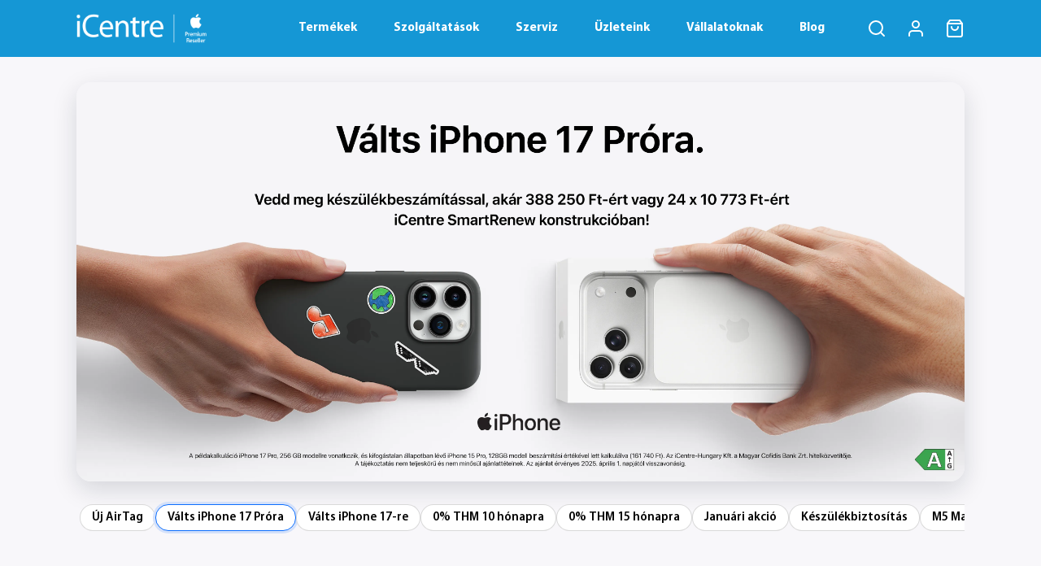

--- FILE ---
content_type: text/html; charset=utf-8
request_url: https://icentre.hu/
body_size: 56899
content:
<!DOCTYPE html>
<html lang="hu" class="layout-menu-fixed" data-template="horizontal-menu-template-no-customizer">
    <head>
        <meta charset="UTF-8">
        <meta http-equiv="X-UA-Compatible" content="IE=edge">
        <meta name="viewport" content="width=device-width, initial-scale=1, shrink-to-fit=no">
        <title>iCentre - Apple hivatalos viszonteladó:  iPhone, Mac, iPad és Apple Watch termékek | iCentre</title>
        <meta name="keywords" content="iCentre, Apple Premium Reseller, Apple hivatalos szerviz, Apple Szerviz, iPhone, iPad, Mac, Macbook, Macbook Air, Macbook Pro, iMac, Mac Pro, Apple kiegészítők">
        <meta name="description" content="Találd meg te is Apple eszközöd az iCentre üzleteiben. Válogass iPhone, iPad, Apple Watch és Mac modelljeink, akár 0% THM-mel!">
        <meta property="og:title" content="iCentre - Apple hivatalos viszonteladó:  iPhone, Mac, iPad és Apple Watch termékek | iCentre">
        <meta property="og:description" content="Találd meg te is Apple eszközöd az iCentre üzleteiben. Válogass iPhone, iPad, Apple Watch és Mac modelljeink, akár 0% THM-mel!">
        <meta property="og:url" content="https://www.icentre.hu">
        <meta property="og:type" content="website">
        <meta property="og:image" content="https://icentre.hu/storage/files/images/seos/feadeb63-5bf1-46da-bb02-ec00efa3e960.png">
        <meta name="twitter:title" content="iCentre - Apple hivatalos viszonteladó:  iPhone, Mac, iPad és Apple Watch termékek | iCentre">
        <meta name="twitter:description" content="Találd meg te is Apple eszközöd az iCentre üzleteiben. Válogass iPhone, iPad, Apple Watch és Mac modelljeink, akár 0% THM-mel!">
        <meta name="twitter:url" content="https://www.icentre.hu">
        <meta name="twitter:creator" content="iCentre-Hungary Kft.">
        <meta name="twitter:image" content="https://icentre.hu/storage/files/images/seos/a5b7ac2e-910f-4194-bbe0-79d0fa1db02c.png">
        <meta name="dc.title" content="iCentre - Apple hivatalos viszonteladó:  iPhone, Mac, iPad és Apple Watch termékek | iCentre"/>
        <meta name="dc.description" content="iCentre, Apple Premium Reseller, Apple hivatalos szerviz, Apple Szerviz, iPhone, iPad, Mac, Macbook, Macbook Air, Macbook Pro, iMac, Mac Pro, Apple kiegészítők"/>
        <meta name="dc.publisher" content="iCentre-Hungary Kft."/>
        <meta name="dc.language" content="hu"/>
        <link rel="icon" href="https://icentre.hu/favicon.ico"/>
        <meta name="robots" content="all"/>
        <meta name="robots" content="index, follow"/>
        <meta name="robots" content="noodp"/>
        <meta name="author" content="iCentre-Hungary Kft."/>
        <meta name="generator" content="CodeEssences.hu"/>
        <meta name="publisher" content="info@codeessences.hu"/>
        <meta name="copyright" content="iCentre-Hungary Kft."/>
        <meta name="content-language" content="hu, hun, hungarian"/>
        <meta name="format-detection" content="telephone=no">
        <meta name="country" content="Hungary"/>
        <meta name="revisit-after" content="1 days"/>
        <meta name="reply-to" content="info@icentre.hu"/>
        <meta name="theme-color" content="#2161ad"/>
        <meta name="msapplication-TileColor" content="#2161ad"/>
        <meta name="mobile-web-app-capable" content="yes"/>
        <meta name="apple-mobile-web-app-capable" content="yes"/>
        <meta name="apple-mobile-web-app-status-bar-style" content="#2161ad">
        <meta name="MobileOptimized" content="350"/>
        <meta name="HandheldFriendly" content="true"/>
        <meta name="msapplication-TileImage" content="https://icentre.hu/logo.png"/>
        <meta name="page-type" content="website"/>
        <meta name="audience" content="all"/>

        <link rel="apple-touch-icon" sizes="57x57" href="https://icentre.hu/assets/front/img/favicons/apple-icon-57x57.png">
        <link rel="apple-touch-icon" sizes="60x60" href="https://icentre.hu/assets/front/img/favicons/apple-icon-60x60.png">
        <link rel="apple-touch-icon" sizes="72x72" href="https://icentre.hu/assets/front/img/favicons/apple-icon-72x72.png">
        <link rel="apple-touch-icon" sizes="76x76" href="https://icentre.hu/assets/front/img/favicons/apple-icon-76x76.png">
        <link rel="apple-touch-icon" sizes="114x114" href="https://icentre.hu/assets/front/img/favicons/apple-icon-114x114.png">
        <link rel="apple-touch-icon" sizes="120x120" href="https://icentre.hu/assets/front/img/favicons/apple-icon-120x120.png">
        <link rel="apple-touch-icon" sizes="144x144" href="https://icentre.hu/assets/front/img/favicons/apple-icon-144x144.png">
        <link rel="apple-touch-icon" sizes="152x152" href="https://icentre.hu/assets/front/img/favicons/apple-icon-152x152.png">
        <link rel="apple-touch-icon" sizes="180x180" href="https://icentre.hu/assets/front/img/favicons/apple-icon-180x180.png">
        <link rel="icon" type="image/png" sizes="192x192" href="https://icentre.hu/assets/front/img/favicons/android-icon-192x192.png">
        <link rel="icon" type="image/png" sizes="32x32" href="https://icentre.hu/assets/front/img/favicons/favicon-32x32.png">
        <link rel="icon" type="image/png" sizes="96x96" href="https://icentre.hu/assets/front/img/favicons/favicon-96x96.png">
        <link rel="icon" type="image/png" sizes="16x16" href="https://icentre.hu/assets/front/img/favicons/favicon-16x16.png">

                    <!-- Google Tag Manager -->
            <script>
                (function(w,d,s,l,i){w[l]=w[l]||[];w[l].push({'gtm.start':
                new Date().getTime(),event:'gtm.js'});var f=d.getElementsByTagName(s)[0],
                j=d.createElement(s),dl=l!='dataLayer'?'&l='+l:'';j.async=true;j.src=
                'https://www.googletagmanager.com/gtm.js?id='+i+dl;f.parentNode.insertBefore(j,f);
                })(window,document,'script','dataLayer','GTM-W4MD8NZQ');
            </script>
            
            <!-- End Google Tag Manager -->

            <!-- Start cookieyes banner -->
            <script id="cookieyes" type="text/javascript" src="https://cdn-cookieyes.com/client_data/7c26e37342933d6ec1fd82b0/script.js"></script>
            <!-- End cookieyes banner -->

            <!-- Umami analytics -->
            <script defer src="https://stat.icentre.cloud/script.js" data-website-id="24e9554e-d13f-44a4-9860-3f34eca9243c"></script>
            <!-- End Umami analytics -->

            


            <!-- Smartsupp Live Chat start -->
            <script>
                var _smartsupp = _smartsupp || {}; _smartsupp.key = '59304eba5d466ce43b3fa0f6e0aa00f3b3a71e64'; window.smartsupp||(function(d) { var s,c,o=smartsupp=function(){ o._.push(arguments)};o._=[]; s=d.getElementsByTagName('script')[0];c=d.createElement('script'); c.type='text/javascript';c.charset='utf-8';c.async=true; c.src='https://www.smartsuppchat.com/loader.js?';s.parentNode.insertBefore(c,s); })(document);
            </script>
            <!-- Smartsupp Live Chat end -->


            <!-- Clarity start -->
            <script>
                (function(c,l,a,r,i,t,y){
                    c[a]=c[a]||function(){(c[a].q=c[a].q||[]).push(arguments)};
                    t=l.createElement(r);t.async=1;t.src="https://www.clarity.ms/tag/"+i;
                    y=l.getElementsByTagName(r)[0];y.parentNode.insertBefore(t,y);
                })(window, document, "clarity", "script", "h496qacpb1");
            </script>
            <!-- Clarity end -->

            


            <!-- MailerLite Universal -->
            <script>
                (function(w,d,e,u,f,l,n){w[f]=w[f]||function(){(w[f].q=w[f].q||[])
                .push(arguments);},l=d.createElement(e),l.async=1,l.src=u,
                n=d.getElementsByTagName(e)[0],n.parentNode.insertBefore(l,n);})
                (window,document,'script','https://assets.mailerlite.com/js/universal.js','ml');
                ml('account', '651035');
            </script>
            <!-- End MailerLite Universal -->


            <script type="application/ld+json">
                {
    "@context": "https://schema.org",
    "@type": "Organization",
    "url": "https://icentre.hu",
    "logo": "https://icentre.hu/assets/front/img/logo/iCentre-logo-square.png",
    "name": "iCentre-Hungary Kft.",
    "contactPoint": {
        "@type": "ContactPoint",
        "telephone": "+36304394343",
        "contactType": "Customer Service",
        "areaServed": "HU",
        "availableLanguage": "Hungarian"
    },
    "address": {
        "@type": "PostalAddress",
        "streetAddress": "Gábor Dénes utca 4. C.ép fszt.",
        "addressLocality": "Budapest",
        "postalCode": "1117",
        "addressCountry": "HU"
    },
    "sameAs": [
        "https://www.facebook.com/iCentre.hu/",
        "https://www.youtube.com/@icentreapplepremiumreselle3463",
        "https://instagram.com/icentrehu?igshid=MWZjMTM2ODFkZg==",
        "https://hu.linkedin.com/company/icentre-hungary"
    ],
    "description": "Az iCentre-Hungary Kft. már több mint 30 éve foglalkozik Apple termékek, iPhone, iPad, Mac, Apple Watch és kiegészítőik forgalmazásával Budapesten, 4 lokáción. Az iCentre ezentúl hivatalos Apple szervizzel is büszkélkedhet.",
    "hasPOS": [
        {
            "@type": "Store",
            "name": "iCentre MOM Apple prémium viszonteladó üzlet",
            "address": {
                "@type": "PostalAddress",
                "streetAddress": "Alkotás utca 53.",
                "addressLocality": "Budapest",
                "postalCode": "1123",
                "addressCountry": "HU"
            },
            "geo": {
                "@type": "GeoCoordinates",
                "latitude": "47.4906280883743",
                "longitude": "19.022658313417768"
            },
            "priceRange": "$$$",
            "telephone": "+36304394343",
            "image": "https://icentre.hu/storage/images/sections/shop-grid/Web_Image%20(3).jpg"
        },
        {
            "@type": "Store",
            "name": "iCentre Arena Apple prémium viszonteladó üzlet",
            "address": {
                "@type": "PostalAddress",
                "streetAddress": "Kerepesi út 9.",
                "addressLocality": "Budapest",
                "postalCode": "1087",
                "addressCountry": "HU"
            },
            "geo": {
                "@type": "GeoCoordinates",
                "latitude": "47.498736183268484",
                "longitude": "19.091812593042793"
            },
            "priceRange": "$$$",
            "telephone": "+36304394343",
            "image": "https://icentre.hu/storage/images/sections/shop-grid/arenamalll.jpg"
        },
        {
            "@type": "Store",
            "name": "iCentre ALLEE Apple prémium viszonteladó üzlet",
            "address": {
                "@type": "PostalAddress",
                "streetAddress": "Októberhuszonharmadika utca 8-10.",
                "addressLocality": "Budapest",
                "postalCode": "1117",
                "addressCountry": "HU"
            },
            "geo": {
                "@type": "GeoCoordinates",
                "latitude": "47.47521101618884",
                "longitude": "19.049469224530807"
            },
            "priceRange": "$$$",
            "telephone": "+36304394343",
            "image": "https://icentre.hu/storage/images/sections/shop-grid/Image%20(3).jpg"
        },
        {
            "@type": "Store",
            "name": "iCentre Infopark Apple prémium viszonteladó és Apple hivatalos szerviz",
            "address": {
                "@type": "PostalAddress",
                "streetAddress": "Gábor Dénes utca 4. C.ép fszt.",
                "addressLocality": "Budapest",
                "postalCode": "1117",
                "addressCountry": "HU"
            },
            "geo": {
                "@type": "GeoCoordinates",
                "latitude": "47.470276670151186",
                "longitude": "19.061080725068923"
            },
            "priceRange": "$$$",
            "telephone": "+36304394343",
            "image": "https://icentre.hu/storage/images/sections/shop-grid/Kép_web_infopark.jpg"
        },
        {
            "@type": "Store",
            "name": "iCentre GOBUDA Mall Apple viszonteladó",
            "address": {
                "@type": "PostalAddress",
                "streetAddress": "Bécsi út 154.",
                "addressLocality": "Budapest",
                "postalCode": "1032",
                "addressCountry": "HU"
            },
            "geo": {
                "@type": "GeoCoordinates",
                "latitude": "47.54677357414776",
                "longitude": "19.0277691"
            },
            "priceRange": "$$$",
            "telephone": "+36304394343",
            "image": "https://icentre.hu/storage/images/sections/shop-grid/icentre-gobuda-mall-main-image.jpeg"
        }
    ]
}
            </script>


            
        

        <link rel="stylesheet" href="https://icentre.hu/assets/front/css/vendor.css?id=6d309403ed4548402a5845c6f8b351ff">
        <link rel="stylesheet" href="https://icentre.hu/assets/front/css/app.css?id=83ecfe69ac024bbc875160ca25d554b3">
    	<link rel="stylesheet" href="https://icentre.hu/assets/front/css/tailwind.css?id=7fd7779fc7b135465922e49be588c3f5">

        <!-- Livewire Styles --><style >[wire\:loading][wire\:loading], [wire\:loading\.delay][wire\:loading\.delay], [wire\:loading\.inline-block][wire\:loading\.inline-block], [wire\:loading\.inline][wire\:loading\.inline], [wire\:loading\.block][wire\:loading\.block], [wire\:loading\.flex][wire\:loading\.flex], [wire\:loading\.table][wire\:loading\.table], [wire\:loading\.grid][wire\:loading\.grid], [wire\:loading\.inline-flex][wire\:loading\.inline-flex] {display: none;}[wire\:loading\.delay\.none][wire\:loading\.delay\.none], [wire\:loading\.delay\.shortest][wire\:loading\.delay\.shortest], [wire\:loading\.delay\.shorter][wire\:loading\.delay\.shorter], [wire\:loading\.delay\.short][wire\:loading\.delay\.short], [wire\:loading\.delay\.default][wire\:loading\.delay\.default], [wire\:loading\.delay\.long][wire\:loading\.delay\.long], [wire\:loading\.delay\.longer][wire\:loading\.delay\.longer], [wire\:loading\.delay\.longest][wire\:loading\.delay\.longest] {display: none;}[wire\:offline][wire\:offline] {display: none;}[wire\:dirty]:not(textarea):not(input):not(select) {display: none;}:root {--livewire-progress-bar-color: #2299dd;}[x-cloak] {display: none !important;}[wire\:cloak] {display: none !important;}dialog#livewire-error::backdrop {background-color: rgba(0, 0, 0, .6);}</style>
            </head>
    <body
        x-data="{
            is_touch_device: (('ontouchstart' in window) || (navigator.msMaxTouchPoints > 0)),
            is_mobile: ((window.innerWidth < 992) ? true : false),
            show_menu: false,
            show_mobile_menu: false,
            level1: '00',
            level2: '00',
            timeout: null,
            at_top: false }"
        x-on:resize.window="
        is_mobile = (window.innerWidth < 992) ? true : false; show_menu = (show_menu && !is_mobile); show_mobile_menu = (show_mobile_menu && is_mobile);"
        :style="is_mobile && show_mobile_menu ? 'overflow: hidden' : ''"
        >

        <!-- Google Tag Manager (noscript) -->
        <noscript><iframe src="https://www.googletagmanager.com/ns.html?id=GTM-W4MD8NZQ" height="0" width="0" style="display:none;visibility:hidden"></iframe></noscript>
        <!-- End Google Tag Manager (noscript) -->


        
        <div class="overflow-hidden layout-wrapper layout-navbar-full layout-horizontal layout-without-menu">
            <div class="layout-container">

                <div x-on:click.stop.outside="show_menu = false;" class="navigation">

	

	<nav class="navbar icentre-bg-blue" id="layout-navbar" style="height:70px">
		<div class="container container-fluid-nav">
			<div class="d-flex w-100">
				<div class="col-3 d-flex justify-content-start">
					<div class="app-brand"></div>
					<a href="https://icentre.hu" class="app-brand-link">
						<img class="img-fluid" src="https://icentre.hu/assets/front/img/logo/logo.png" alt="iCentre" style="max-width: 160px; min-width: 100px;">
					</a>
					
				</div>

				<div class="col-7 col-xxl-6 d-flex align-items-center">
					<ul class="list-inline p-0 m-0 d-flex">
												<li class="main-nav">
							<a class="nav-link text-white fw-bold" href="#"
																x-on:mouseenter="
									show_menu = true;
									level1 = '00';
									level2 = '00';
									clearTimeout(timeout);"
								:class="(show_menu && (level1 == '00') ? 'fw-bold  menu-border position-relative' : '')"
																>
								Termékek
							</a>
						</li>
												<li class="main-nav">
							<a class="nav-link text-white fw-bold" href="#"
																x-on:mouseenter="
									show_menu = true;
									level1 = '01';
									level2 = '00';
									clearTimeout(timeout);"
								:class="(show_menu && (level1 == '01') ? 'fw-bold  menu-border position-relative' : '')"
																>
								Szolgáltatások
							</a>
						</li>
												<li class="main-nav">
							<a class="nav-link text-white fw-bold" href="#"
																x-on:mouseenter="
									show_menu = true;
									level1 = '02';
									level2 = '00';
									clearTimeout(timeout);"
								:class="(show_menu && (level1 == '02') ? 'fw-bold  menu-border position-relative' : '')"
																>
								Szerviz
							</a>
						</li>
												<li class="main-nav">
							<a class="nav-link text-white fw-bold" href="/uzletek"
																>
								Üzleteink
							</a>
						</li>
												<li class="main-nav">
							<a class="nav-link text-white fw-bold" href="/vallalati-megoldasok"
																x-on:mouseenter="
									show_menu = true;
									level1 = '04';
									level2 = '00';
									clearTimeout(timeout);"
								:class="(show_menu && (level1 == '04') ? 'fw-bold  menu-border position-relative' : '')"
																>
								Vállalatoknak
							</a>
						</li>
						
						<li class="main-nav">
							<a href="https://icentre.hu/blog" class="nav-link text-white fw-bold ">Blog</a>
						</li>
					</ul>
				</div>

				<div class="col-2 col-xxl-3 d-flex justify-content-end">
					<ul class="navbar-nav flex-row">
						<li class="nav-item navbar-search-wrapper ms-2 ms-xl-4" x-on:mouseover="show_menu = false;">
							<a class="nav-link search-toggler cursor-pointer" data-bs-toggle="modal" data-bs-target="#search">
								<svg xmlns="http://www.w3.org/2000/svg" width="24" height="24"
									viewBox="0 0 24 24" fill="none" stroke="white" stroke-width="2"
									stroke-linecap="round" stroke-linejoin="round"
									class="feather feather-search">
									<circle cx="11" cy="11" r="8"></circle>
									<line x1="21" y1="21" x2="16.65" y2="16.65"></line>
								</svg>
							</a>
						</li>

												<li class="nav-item ms-2 ms-xl-4 user-menu nav-content" x-on:mouseover="show_menu = false; ">
							<a href="https://icentre.hu/bejelentkezes" class="nav-link dropdown-toggle hide-arrow">
								<svg xmlns="http://www.w3.org/2000/svg" width="24" height="24"
									viewBox="0 0 24 24" fill="none" stroke="white" stroke-width="2"
									stroke-linecap="round" stroke-linejoin="round"
									class="feather feather-user">
									<path d="M20 21v-2a4 4 0 0 0-4-4H8a4 4 0 0 0-4 4v2"></path>
									<circle cx="12" cy="7" r="4"></circle>
								</svg>
							</a>

							
						</li>
						
						
						<li class="nav-item ms-2 ms-xl-4 cart-menu nav-content" x-on:mouseover="show_menu = false;">
							<div wire:snapshot="{&quot;data&quot;:{&quot;cart_page&quot;:false},&quot;memo&quot;:{&quot;id&quot;:&quot;KknOoForTRmzumCR9a6h&quot;,&quot;name&quot;:&quot;front.modals.header-cart&quot;,&quot;path&quot;:&quot;\/&quot;,&quot;method&quot;:&quot;GET&quot;,&quot;release&quot;:&quot;a-a-a&quot;,&quot;children&quot;:[],&quot;scripts&quot;:[],&quot;assets&quot;:[],&quot;errors&quot;:[],&quot;locale&quot;:&quot;hu&quot;},&quot;checksum&quot;:&quot;8e4669ecaabc791ca4ca75af283dd3108d1f6644bdd3a2961bd418c27fb81aa3&quot;}" wire:effects="{&quot;listeners&quot;:[&quot;cartUpdated&quot;]}" wire:id="KknOoForTRmzumCR9a6h">
    <a class="nav-link dropdown-toggle hide-arrow" href="https://icentre.hu/kosar">
        <svg xmlns="http://www.w3.org/2000/svg" width="24" height="24"
            viewBox="0 0 24 24" fill="none" stroke="white" stroke-width="2"
            stroke-linecap="round" stroke-linejoin="round"
            class="feather feather-shopping-bag">
            <path d="M6 2L3 6v14a2 2 0 0 0 2 2h14a2 2 0 0 0 2-2V6l-3-4z"></path>
            <line x1="3" y1="6" x2="21" y2="6"></line>
            <path d="M16 10a4 4 0 0 1-8 0"></path>
        </svg>

        <!--[if BLOCK]><![endif]--><!--[if ENDBLOCK]><![endif]-->    </a>

    
    <script>
        function remove_product (cart_item) {
            dataLayer.push({ ecommerce: null });
            dataLayer.push({
                event: "remove_from_cart",
                ecommerce: {
                    currency: "Ft",
                    items: [{
                        item_id: cart_item.product.sap_id,
                        item_name: cart_item.product.name,
                        affiliation: cart_item.product.main_supplier,
                        index: cart_item.product_id,
                        item_brand: cart_item.product.manufacturer_id,
                        item_category: cart_item.product.cipo_category,
                        item_list_id: "",
                        item_list_name: "",
                        item_variant: "",
                        location_id : "",
                        price: cart_item.product.net_price,
                        quantity: cart_item.qty
                    }]
                }
            });
        }
    </script>
</div>
						</li>

						<li class="layout-menu-toggle navbar-nav align-items-xl-center ms-3 me-33 me-0 justify-content-center d-flex d-lg-none" x-on:mouseover="show_menu = false;">
							<div class="nav-item nav-link p-0 me-xl-4 hamburgerMenu"
								:class="{'active': show_mobile_menu}"
								x-on:click="
									show_mobile_menu = !show_mobile_menu;
									level1 = '';
									level2 = '';
								">
								<span class="line"></span>
								<span class="line"></span>
								<span class="line"></span>
							</div>
						</li>
					</ul>
				</div>
			</div>
		</div>
	</nav>





	<div class="navbar-dropdown shadow-sm"
		:class="{'active': show_menu}"
		x-on:mouseleave="timeout = setTimeout(() => { show_menu = false;  }, 300);"
		
		>

		<div class="container desktop-nav">
			<div class="d-flex py-4 justify-content-start">
				<div class="col-xxl-3 d-none d-xxl-block"></div>

									<div x-show="((level1 == '00'))"
						class="col-2 ">
						<ul class="list-unstyled mb-0">
													<li :class="(
								(level1 == '00') &&
								(level2 == '00') ? 'fw-bold' : 'fw-light')">
								<a class="fs-5" href="/kategoria/mac"
									x-on:mouseenter="
										level1 = '00';
										level2 = '00';"
									x-on:click="if(is_touch_device && is_mobile && true){
										level1 = '00';
										level2 = '00';
										$event.preventDefault();}"
									>Mac</a>
							</li>
													<li :class="(
								(level1 == '00') &&
								(level2 == '01') ? 'fw-bold' : 'fw-light')">
								<a class="fs-5" href="/kategoria/iphone"
									x-on:mouseenter="
										level1 = '00';
										level2 = '01';"
									x-on:click="if(is_touch_device && is_mobile && true){
										level1 = '00';
										level2 = '01';
										$event.preventDefault();}"
									>iPhone</a>
							</li>
													<li :class="(
								(level1 == '00') &&
								(level2 == '02') ? 'fw-bold' : 'fw-light')">
								<a class="fs-5" href="/kategoria/ipad"
									x-on:mouseenter="
										level1 = '00';
										level2 = '02';"
									x-on:click="if(is_touch_device && is_mobile && true){
										level1 = '00';
										level2 = '02';
										$event.preventDefault();}"
									>iPad</a>
							</li>
													<li :class="(
								(level1 == '00') &&
								(level2 == '03') ? 'fw-bold' : 'fw-light')">
								<a class="fs-5" href="/kategoria/apple-watch"
									x-on:mouseenter="
										level1 = '00';
										level2 = '03';"
									x-on:click="if(is_touch_device && is_mobile && true){
										level1 = '00';
										level2 = '03';
										$event.preventDefault();}"
									>Apple Watch</a>
							</li>
													<li :class="(
								(level1 == '00') &&
								(level2 == '04') ? 'fw-bold' : 'fw-light')">
								<a class="fs-5" href="/kategoria/apple-tv"
									x-on:mouseenter="
										level1 = '00';
										level2 = '04';"
									x-on:click="if(is_touch_device && is_mobile && true){
										level1 = '00';
										level2 = '04';
										$event.preventDefault();}"
									>Apple TV</a>
							</li>
													<li :class="(
								(level1 == '00') &&
								(level2 == '05') ? 'fw-bold' : 'fw-light')">
								<a class="fs-5" href="/kategoria/kiegeszitok/apple-airpods"
									x-on:mouseenter="
										level1 = '00';
										level2 = '05';"
									x-on:click="if(is_touch_device && is_mobile && true){
										level1 = '00';
										level2 = '05';
										$event.preventDefault();}"
									>Airpods</a>
							</li>
													<li :class="(
								(level1 == '00') &&
								(level2 == '06') ? 'fw-bold' : 'fw-light')">
								<a class="fs-5" href="/kategoria/kiegeszitok"
									x-on:mouseenter="
										level1 = '00';
										level2 = '06';"
									x-on:click="if(is_touch_device && is_mobile && true){
										level1 = '00';
										level2 = '06';
										$event.preventDefault();}"
									>Kiegészítők</a>
							</li>
													<li :class="(
								(level1 == '00') &&
								(level2 == '07') ? 'fw-bold' : 'fw-light')">
								<a class="fs-5" href="/akcio"
									x-on:mouseenter="
										level1 = '00';
										level2 = '07';"
									x-on:click="if(is_touch_device && is_mobile && false){
										level1 = '00';
										level2 = '07';
										$event.preventDefault();}"
									>Akciós termékek</a>
							</li>
													<li :class="(
								(level1 == '00') &&
								(level2 == '08') ? 'fw-bold' : 'fw-light')">
								<a class="fs-5" href="/resmart-hasznalt-apple-keszulekek"
									x-on:mouseenter="
										level1 = '00';
										level2 = '08';"
									x-on:click="if(is_touch_device && is_mobile && false){
										level1 = '00';
										level2 = '08';
										$event.preventDefault();}"
									>ReSmart készülékek</a>
							</li>
												</ul>

													<hr style="max-width:50%">

							<ul class="list-unstyled mb-0">
																	<li>
										<a class="fw-light" href="/reszletfizetes">Részletfizetés</a>
									</li>
																	<li>
										<a class="fw-light" href="/szerviz">Szerviz</a>
									</li>
															</ul>
											</div>
									<div x-show="((level1 == '01'))"
						class="col-2 ">
						<ul class="list-unstyled mb-0">
													<li :class="(
								(level1 == '01') &&
								(level2 == '00') ? 'fw-bold' : 'fw-light')">
								<a class="fs-5" href="/smart-renew"
									x-on:mouseenter="
										level1 = '01';
										level2 = '00';"
									x-on:click="if(is_touch_device && is_mobile && false){
										level1 = '01';
										level2 = '00';
										$event.preventDefault();}"
									>SmartRenew</a>
							</li>
													<li :class="(
								(level1 == '01') &&
								(level2 == '01') ? 'fw-bold' : 'fw-light')">
								<a class="fs-5" href="/reszletfizetes"
									x-on:mouseenter="
										level1 = '01';
										level2 = '01';"
									x-on:click="if(is_touch_device && is_mobile && false){
										level1 = '01';
										level2 = '01';
										$event.preventDefault();}"
									>Részletfizetés</a>
							</li>
													<li :class="(
								(level1 == '01') &&
								(level2 == '02') ? 'fw-bold' : 'fw-light')">
								<a class="fs-5" href="/keszulekbiztositas"
									x-on:mouseenter="
										level1 = '01';
										level2 = '02';"
									x-on:click="if(is_touch_device && is_mobile && false){
										level1 = '01';
										level2 = '02';
										$event.preventDefault();}"
									>Készülékbiztosítás</a>
							</li>
													<li :class="(
								(level1 == '01') &&
								(level2 == '03') ? 'fw-bold' : 'fw-light')">
								<a class="fs-5" href="/keszulekbeszamitas"
									x-on:mouseenter="
										level1 = '01';
										level2 = '03';"
									x-on:click="if(is_touch_device && is_mobile && false){
										level1 = '01';
										level2 = '03';
										$event.preventDefault();}"
									>Készülékbeszámítás</a>
							</li>
													<li :class="(
								(level1 == '01') &&
								(level2 == '04') ? 'fw-bold' : 'fw-light')">
								<a class="fs-5" href="/torzsvasarloi"
									x-on:mouseenter="
										level1 = '01';
										level2 = '04';"
									x-on:click="if(is_touch_device && is_mobile && false){
										level1 = '01';
										level2 = '04';
										$event.preventDefault();}"
									>Hűségprogram</a>
							</li>
													<li :class="(
								(level1 == '01') &&
								(level2 == '05') ? 'fw-bold' : 'fw-light')">
								<a class="fs-5" href="/ajandekkartya"
									x-on:mouseenter="
										level1 = '01';
										level2 = '05';"
									x-on:click="if(is_touch_device && is_mobile && false){
										level1 = '01';
										level2 = '05';
										$event.preventDefault();}"
									>Ajándékkártya</a>
							</li>
													<li :class="(
								(level1 == '01') &&
								(level2 == '06') ? 'fw-bold' : 'fw-light')">
								<a class="fs-5" href="/icentrecare"
									x-on:mouseenter="
										level1 = '01';
										level2 = '06';"
									x-on:click="if(is_touch_device && is_mobile && false){
										level1 = '01';
										level2 = '06';
										$event.preventDefault();}"
									>iCentreCare</a>
							</li>
												</ul>

													<hr style="max-width:50%">

							<ul class="list-unstyled mb-0">
																	<li>
										<a class="fw-light" href="/akcio">Akciós termékek</a>
									</li>
																	<li>
										<a class="fw-light" href="/oktatasi-kedvezmeny">Diákkedvezmény</a>
									</li>
															</ul>
											</div>
									<div x-show="((level1 == '02'))"
						class="col-2 ">
						<ul class="list-unstyled mb-0">
													<li :class="(
								(level1 == '02') &&
								(level2 == '00') ? 'fw-bold' : 'fw-light')">
								<a class="fs-5" href="/szerviz"
									x-on:mouseenter="
										level1 = '02';
										level2 = '00';"
									x-on:click="if(is_touch_device && is_mobile && true){
										level1 = '02';
										level2 = '00';
										$event.preventDefault();}"
									>Hivatalos Apple Szerviz</a>
							</li>
													<li :class="(
								(level1 == '02') &&
								(level2 == '01') ? 'fw-bold' : 'fw-light')">
								<a class="fs-5" href="/szerviz-futar-rendeles"
									x-on:mouseenter="
										level1 = '02';
										level2 = '01';"
									x-on:click="if(is_touch_device && is_mobile && true){
										level1 = '02';
										level2 = '01';
										$event.preventDefault();}"
									>Szervizfutár szolgáltatás</a>
							</li>
												</ul>

													<hr style="max-width:50%">

							<ul class="list-unstyled mb-0">
																	<li>
										<a class="fw-light" href="/akcio">Akciós termékek</a>
									</li>
																	<li>
										<a class="fw-light" href="/uzletek">Üzleteink</a>
									</li>
																	<li>
										<a class="fw-light" href="/aruhitel">Áruhitel</a>
									</li>
															</ul>
											</div>
									<div x-show="((level1 == '03'))"
						class="col-2 ">
						<ul class="list-unstyled mb-0">
												</ul>

											</div>
									<div x-show="((level1 == '04'))"
						class="col-2 pe-2 border-end">
						<ul class="list-unstyled mb-0">
													<li :class="(
								(level1 == '04') &&
								(level2 == '00') ? 'fw-bold' : 'fw-light')">
								<a class="fs-5" href="/vallalati-megoldasok"
									x-on:mouseenter="
										level1 = '04';
										level2 = '00';"
									x-on:click="if(is_touch_device && is_mobile && false){
										level1 = '04';
										level2 = '00';
										$event.preventDefault();}"
									>Vállalati megoldások</a>
							</li>
													<li :class="(
								(level1 == '04') &&
								(level2 == '01') ? 'fw-bold' : 'fw-light')">
								<a class="fs-5" href="/eszkozmenedzsment"
									x-on:mouseenter="
										level1 = '04';
										level2 = '01';"
									x-on:click="if(is_touch_device && is_mobile && false){
										level1 = '04';
										level2 = '01';
										$event.preventDefault();}"
									>Eszközmenedzsment</a>
							</li>
													<li :class="(
								(level1 == '04') &&
								(level2 == '02') ? 'fw-bold' : 'fw-light')">
								<a class="fs-5" href="/vallalati-finanszirozas"
									x-on:mouseenter="
										level1 = '04';
										level2 = '02';"
									x-on:click="if(is_touch_device && is_mobile && false){
										level1 = '04';
										level2 = '02';
										$event.preventDefault();}"
									>Vállalati finanszírozás</a>
							</li>
													<li :class="(
								(level1 == '04') &&
								(level2 == '03') ? 'fw-bold' : 'fw-light')">
								<a class="fs-5" href="/vallalati-kapcsolatfelvetel"
									x-on:mouseenter="
										level1 = '04';
										level2 = '03';"
									x-on:click="if(is_touch_device && is_mobile && false){
										level1 = '04';
										level2 = '03';
										$event.preventDefault();}"
									>Vállalati kapcsolatfelvétel</a>
							</li>
												</ul>

											</div>
				

															
							<div class="col-7 col-md-10 col-xxl-7 align-items-center" x-transition
								x-show="((level1 == '00') &&
									(level2 == '00'))"
								:class="((level1 == '00') &&
									(level2 == '00')) ? 'd-flex' : 'd-none'
								">

								
									<div class="row mx-2">
																					<div class="col-2 py-2 ">
												<a class="text-black" href="/kategoria/mac/macbook-air">
													<div class="img-container">
														<img class="img-fluid img-nav" src="https://icentre.hu/storage/images/navbar/01K0YA17GD4CMPQ17T7MTEM8BJ.png" alt="MacBook Air"/>
													</div>
													<label class="d-flex justify-content-center text-center cursor-pointer pt-2">MacBook Air</label>
												</a>
											</div>
																					<div class="col-2 py-2 ">
												<a class="text-black" href="/kategoria/mac/macbook-pro">
													<div class="img-container">
														<img class="img-fluid img-nav" src="https://icentre.hu/storage/images/navbar/01K7M3NA55MA83ZNC0VVVBZYTT.png" alt="MacBook Pro"/>
													</div>
													<label class="d-flex justify-content-center text-center cursor-pointer pt-2">MacBook Pro</label>
												</a>
											</div>
																					<div class="col-2 py-2 ">
												<a class="text-black" href="/kategoria/mac/imac">
													<div class="img-container">
														<img class="img-fluid img-nav" src="https://icentre.hu/storage/images/navbar/LbTEuNMdO2IcmAR5M02rPlqlEbeFZh-metaaW1hYy1tNC5wbmc=-.png" alt="iMac"/>
													</div>
													<label class="d-flex justify-content-center text-center cursor-pointer pt-2">iMac</label>
												</a>
											</div>
																					<div class="col-2 py-2 ">
												<a class="text-black" href="/kategoria/mac/mac-mini">
													<div class="img-container">
														<img class="img-fluid img-nav" src="https://icentre.hu/storage/images/navbar/4DXBdcfgypkJ87TfRyQNrAufFZaYc6-metabWFjbWluaS1tNC5wbmc=-.png" alt="Mac mini"/>
													</div>
													<label class="d-flex justify-content-center text-center cursor-pointer pt-2">Mac mini</label>
												</a>
											</div>
																					<div class="col-2 py-2 ">
												<a class="text-black" href="/kategoria/mac/mac-studio">
													<div class="img-container">
														<img class="img-fluid img-nav" src="https://icentre.hu/storage/images/navbar/01K0YA17GF51P36ZKQ7FD3CVG6.png" alt="Mac Studio"/>
													</div>
													<label class="d-flex justify-content-center text-center cursor-pointer pt-2">Mac Studio</label>
												</a>
											</div>
																					<div class="col-2 py-2 ">
												<a class="text-black" href="/kategoria/mac/mac-pro">
													<div class="img-container">
														<img class="img-fluid img-nav" src="https://icentre.hu/storage/images/navbar/h1s54lRkvc92oi6yhwlVhLRBm1udrz-metabWFjcHJvX20yLnBuZw==-.png" alt="Mac Pro"/>
													</div>
													<label class="d-flex justify-content-center text-center cursor-pointer pt-2">Mac Pro</label>
												</a>
											</div>
																					<div class="col-2 py-2 ">
												<a class="text-black" href="/apple-kiarusitas#kifuto-mac-modellek">
													<div class="img-container">
														<img class="img-fluid img-nav" src="https://icentre.hu/storage/images/navbar/91bYsqr03RZdbNMLqOQCcZROSouOvD-metabWFjLXZlZ2tpYXJ1c2l0YXMtbWVudSAoMikucG5n-.png" alt="Kifutó Mac modellek"/>
													</div>
													<label class="d-flex justify-content-center text-center cursor-pointer pt-2">Kifutó Mac modellek</label>
												</a>
											</div>
										
										
									</div>


															</div>

																	
							<div class="col-7 col-md-10 col-xxl-7 align-items-center" x-transition
								x-show="((level1 == '00') &&
									(level2 == '01'))"
								:class="((level1 == '00') &&
									(level2 == '01')) ? 'd-flex' : 'd-none'
								">

								
									<div class="row mx-2">
																					<div class="col-2 py-2 ">
												<a class="text-black" href="/termek/iphone-17">
													<div class="img-container">
														<img class="img-fluid img-nav" src="https://icentre.hu/storage/images/navbar/01K4R8TJ8HRAXRNJNY042PHH4B.png" alt="iPhone 17"/>
													</div>
													<label class="d-flex justify-content-center text-center cursor-pointer pt-2">iPhone 17</label>
												</a>
											</div>
																					<div class="col-2 py-2 ">
												<a class="text-black" href="/termek/iphone-air">
													<div class="img-container">
														<img class="img-fluid img-nav" src="https://icentre.hu/storage/images/navbar/01K4RE682A6E7PE3DR7J4S4CV7.png" alt="iPhone Air"/>
													</div>
													<label class="d-flex justify-content-center text-center cursor-pointer pt-2">iPhone Air</label>
												</a>
											</div>
																					<div class="col-2 py-2 ">
												<a class="text-black" href="/termek/iphone-17-pro">
													<div class="img-container">
														<img class="img-fluid img-nav" src="https://icentre.hu/storage/images/navbar/01K4R8TJ8RW975ST9ETS53Z8N3.png" alt="iPhone 17 Pro"/>
													</div>
													<label class="d-flex justify-content-center text-center cursor-pointer pt-2">iPhone 17 Pro</label>
												</a>
											</div>
																					<div class="col-2 py-2 ">
												<a class="text-black" href="/termek/iphone-17-pro-max">
													<div class="img-container">
														<img class="img-fluid img-nav" src="https://icentre.hu/storage/images/navbar/01K4RE7S9VJH08MB79Q3HMXGMA.png" alt="iPhone 17 Pro Max"/>
													</div>
													<label class="d-flex justify-content-center text-center cursor-pointer pt-2">iPhone 17 Pro Max</label>
												</a>
											</div>
																					<div class="col-2 py-2 ">
												<a class="text-black" href="/termek/iphone-16-pro">
													<div class="img-container">
														<img class="img-fluid img-nav" src="https://icentre.hu/storage/images/navbar/uDbunf6GVaUOuNcp2vk5LYeIi5M039-metaaVBob25lLTE2LVByby5wbmc=-.png" alt="iPhone 16 Pro"/>
													</div>
													<label class="d-flex justify-content-center text-center cursor-pointer pt-2">iPhone 16 Pro</label>
												</a>
											</div>
																					<div class="col-2 py-2 ">
												<a class="text-black" href="/termek/iphone-16-pro-max">
													<div class="img-container">
														<img class="img-fluid img-nav" src="https://icentre.hu/storage/images/navbar/nZgsbhcrbcfEX6nTFxeehFvBuV85tJ-metaaVBob25lLTE2LVByby1NYXgucG5n-.png" alt="iPhone 16 Pro Max"/>
													</div>
													<label class="d-flex justify-content-center text-center cursor-pointer pt-2">iPhone 16 Pro Max</label>
												</a>
											</div>
																					<div class="col-2 py-2 ">
												<a class="text-black" href="/termek/iphone-16">
													<div class="img-container">
														<img class="img-fluid img-nav" src="https://icentre.hu/storage/images/navbar/kQRJxmH9Mwhc2gx41jD601ivbKXJ7Z-metaaVBob25lLTE2LnBuZw==-.png" alt="iPhone 16"/>
													</div>
													<label class="d-flex justify-content-center text-center cursor-pointer pt-2">iPhone 16</label>
												</a>
											</div>
																					<div class="col-2 py-2 ">
												<a class="text-black" href="/termek/iphone-16-plus">
													<div class="img-container">
														<img class="img-fluid img-nav" src="https://icentre.hu/storage/images/navbar/4weaSuUjvOuGNKQr697FSUFVwou9z4-metaaVBob25lLTE2LVBsdXMucG5n-.png" alt="iPhone 16 Plus"/>
													</div>
													<label class="d-flex justify-content-center text-center cursor-pointer pt-2">iPhone 16 Plus</label>
												</a>
											</div>
																					<div class="col-2 py-2 ">
												<a class="text-black" href="/termek/iphone-16e">
													<div class="img-container">
														<img class="img-fluid img-nav" src="https://icentre.hu/storage/images/navbar/01K0Y9PZ5FKGVGG0W5NJDTK4KN.png" alt="iPhone 16e"/>
													</div>
													<label class="d-flex justify-content-center text-center cursor-pointer pt-2">iPhone 16e</label>
												</a>
											</div>
																					<div class="col-2 py-2 ">
												<a class="text-black" href="/apple-kiarusitas#kifuto-iphone-modellek">
													<div class="img-container">
														<img class="img-fluid img-nav" src="https://icentre.hu/storage/images/navbar/OaxQDLA69YBMEjlxswRW0WAdN1IsAE-metaaXBob25lLXZlZ2tpYXJ1c2l0YXMtbWVudS5wbmc=-.png" alt="Kifutó iPhone modellek"/>
													</div>
													<label class="d-flex justify-content-center text-center cursor-pointer pt-2">Kifutó iPhone modellek</label>
												</a>
											</div>
																					<div class="col-2 py-2 ">
												<a class="text-black" href="/termek/iphone-15">
													<div class="img-container">
														<img class="img-fluid img-nav" src="https://icentre.hu/storage/images/navbar/XR8MPMm5PsHAHB1yk5HPgMYocjgZYi-metaaVBob25lLTE1LnBuZw==-.png" alt="iPhone 15"/>
													</div>
													<label class="d-flex justify-content-center text-center cursor-pointer pt-2">iPhone 15</label>
												</a>
											</div>
																					<div class="col-2 py-2 ">
												<a class="text-black" href="/termek/iphone-15-plus">
													<div class="img-container">
														<img class="img-fluid img-nav" src="https://icentre.hu/storage/images/navbar/3YehmE1MXpJeYk4cfTxiwVsDcAwn3L-metaaVBob25lLTE1LVBsdXMucG5n-.png" alt="iPhone 15 Plus"/>
													</div>
													<label class="d-flex justify-content-center text-center cursor-pointer pt-2">iPhone 15 Plus</label>
												</a>
											</div>
																					<div class="col-2 py-2 ">
												<a class="text-black" href="/kategoria/kiegeszitok/iphone-kiegeszitok">
													<div class="img-container">
														<img class="img-fluid img-nav" src="https://icentre.hu/storage/images/navbar/6qFTR0nbrkWzspPA8HYZWbsHJr1mi5-metaaXBob25lYWNjZXNzb3J5Mi5wbmc=-.png" alt="iPhone kiegészítők"/>
													</div>
													<label class="d-flex justify-content-center text-center cursor-pointer pt-2">iPhone kiegészítők</label>
												</a>
											</div>
										
										
									</div>


															</div>

																	
							<div class="col-7 col-md-10 col-xxl-7 align-items-center" x-transition
								x-show="((level1 == '00') &&
									(level2 == '02'))"
								:class="((level1 == '00') &&
									(level2 == '02')) ? 'd-flex' : 'd-none'
								">

								
									<div class="row mx-2">
																					<div class="col-2 py-2 ">
												<a class="text-black" href="/kategoria/ipad/ipad-pro-11-2025">
													<div class="img-container">
														<img class="img-fluid img-nav" src="https://icentre.hu/storage/images/navbar/01K7M61MECEEAT9FR9HXC6SVJ2.png" alt="iPad Pro 11&quot;"/>
													</div>
													<label class="d-flex justify-content-center text-center cursor-pointer pt-2">iPad Pro 11&quot;</label>
												</a>
											</div>
																					<div class="col-2 py-2 ">
												<a class="text-black" href="/kategoria/ipad/ipad-pro-13-2025">
													<div class="img-container">
														<img class="img-fluid img-nav" src="https://icentre.hu/storage/images/navbar/01K7M61MED87ASRPHR7B1DR9RH.png" alt="iPad Pro 13&quot;"/>
													</div>
													<label class="d-flex justify-content-center text-center cursor-pointer pt-2">iPad Pro 13&quot;</label>
												</a>
											</div>
																					<div class="col-2 py-2 ">
												<a class="text-black" href="/termek/ipad-air-11-2025">
													<div class="img-container">
														<img class="img-fluid img-nav" src="https://icentre.hu/storage/images/navbar/01K0Y9WBETZ9P1GE9E9750HYJ0.png" alt="iPad Air 11&quot;"/>
													</div>
													<label class="d-flex justify-content-center text-center cursor-pointer pt-2">iPad Air 11&quot;</label>
												</a>
											</div>
																					<div class="col-2 py-2 ">
												<a class="text-black" href="/termek/ipad-air-13-2025">
													<div class="img-container">
														<img class="img-fluid img-nav" src="https://icentre.hu/storage/images/navbar/01K0Y9WBF1PY723AC4Y2EKB1JD.png" alt="iPad Air 13&quot;"/>
													</div>
													<label class="d-flex justify-content-center text-center cursor-pointer pt-2">iPad Air 13&quot;</label>
												</a>
											</div>
																					<div class="col-2 py-2 ">
												<a class="text-black" href="/termek/apple-ipad-11-generacio">
													<div class="img-container">
														<img class="img-fluid img-nav" src="https://icentre.hu/storage/images/navbar/01K0Y9WBF2PGQMXZFP1XZN4Q35.png" alt="iPad 11&quot;"/>
													</div>
													<label class="d-flex justify-content-center text-center cursor-pointer pt-2">iPad 11&quot;</label>
												</a>
											</div>
																					<div class="col-2 py-2 ">
												<a class="text-black" href="/termek/ipad-mini-2024">
													<div class="img-container">
														<img class="img-fluid img-nav" src="https://icentre.hu/storage/images/navbar/bzcyvfN6Gfyo5DW3PzmqtMIqgjIWzS-metaaXBhZG1pbmkyMDI0LnBuZw==-.png" alt="iPad mini"/>
													</div>
													<label class="d-flex justify-content-center text-center cursor-pointer pt-2">iPad mini</label>
												</a>
											</div>
																					<div class="col-2 py-2 ">
												<a class="text-black" href="/kategoria/ipad/ipad-pro-11-2024">
													<div class="img-container">
														<img class="img-fluid img-nav" src="https://icentre.hu/storage/images/navbar/fa2mY7KxSms3NX1zXacn0a8CJS1g5J-metaaXBhZHBybzExLnBuZw==-.png" alt="iPad Pro 11&quot;"/>
													</div>
													<label class="d-flex justify-content-center text-center cursor-pointer pt-2">iPad Pro 11&quot;</label>
												</a>
											</div>
																					<div class="col-2 py-2 ">
												<a class="text-black" href="/apple-kiarusitas#kifuto-ipad-modellek">
													<div class="img-container">
														<img class="img-fluid img-nav" src="https://icentre.hu/storage/images/navbar/f12816qlOzXBK1pZBvRgnAIw4NJiw6-metaaXBhZC12ZWdraWFydXNpdGFzLW1lbnUucG5n-.png" alt="Kifutó iPad modellek"/>
													</div>
													<label class="d-flex justify-content-center text-center cursor-pointer pt-2">Kifutó iPad modellek</label>
												</a>
											</div>
																					<div class="col-2 py-2 ">
												<a class="text-black" href="/kategoria/kiegeszitok/ipad-kiegeszitok">
													<div class="img-container">
														<img class="img-fluid img-nav" src="https://icentre.hu/storage/images/navbar/liJlJoLafzp6BaZQrWaq9OWXU8wYLs-metaaXBhZF9zdGFuZC5wbmc=-.png" alt="iPad kiegészítők"/>
													</div>
													<label class="d-flex justify-content-center text-center cursor-pointer pt-2">iPad kiegészítők</label>
												</a>
											</div>
										
										
									</div>


															</div>

																	
							<div class="col-7 col-md-10 col-xxl-7 align-items-center" x-transition
								x-show="((level1 == '00') &&
									(level2 == '03'))"
								:class="((level1 == '00') &&
									(level2 == '03')) ? 'd-flex' : 'd-none'
								">

								
									<div class="row mx-2">
																					<div class="col-2 py-2 ">
												<a class="text-black" href="/kategoria/apple-watch/apple-watch-series-11-gps">
													<div class="img-container">
														<img class="img-fluid img-nav" src="https://icentre.hu/storage/images/navbar/01K4R8TJ8W6ZQRCFENAKEJWJTN.png" alt="Apple Watch Series 11"/>
													</div>
													<label class="d-flex justify-content-center text-center cursor-pointer pt-2">Apple Watch Series 11</label>
												</a>
											</div>
																					<div class="col-2 py-2 ">
												<a class="text-black" href="/kategoria/apple-watch/apple-watch-ultra-3">
													<div class="img-container">
														<img class="img-fluid img-nav" src="https://icentre.hu/storage/images/navbar/01K4R8TJ8W6ZQRCFENAKEJWJTP.png" alt="Apple Watch Ultra 3"/>
													</div>
													<label class="d-flex justify-content-center text-center cursor-pointer pt-2">Apple Watch Ultra 3</label>
												</a>
											</div>
																					<div class="col-2 py-2 ">
												<a class="text-black" href="/kategoria/apple-watch/apple-watch-se-3-gps">
													<div class="img-container">
														<img class="img-fluid img-nav" src="https://icentre.hu/storage/images/navbar/01K4R8TJ8VMDDEZGDV0WQ6SKVB.png" alt="Apple Watch SE 3"/>
													</div>
													<label class="d-flex justify-content-center text-center cursor-pointer pt-2">Apple Watch SE 3</label>
												</a>
											</div>
																					<div class="col-2 py-2 ">
												<a class="text-black" href="/kategoria/apple-watch/apple-watch-se-2023">
													<div class="img-container">
														<img class="img-fluid img-nav" src="https://icentre.hu/storage/images/navbar/cdZOB73S8swQckej4tVJDCBJn3MvEW-metad2F0Y2hfc2UyMDIzLnBuZw==-.png" alt="Apple Watch SE"/>
													</div>
													<label class="d-flex justify-content-center text-center cursor-pointer pt-2">Apple Watch SE</label>
												</a>
											</div>
																					<div class="col-2 py-2 ">
												<a class="text-black" href="/kategoria/apple-watch/apple-watch-cellular">
													<div class="img-container">
														<img class="img-fluid img-nav" src="https://icentre.hu/storage/images/navbar/Rkbny2JRrToDXDeISmfJLLv5jeVWRl-metad2F0Y2hfc2VyaWVzOS5wbmc=-.png" alt="Apple Watch Cellular"/>
													</div>
													<label class="d-flex justify-content-center text-center cursor-pointer pt-2">Apple Watch Cellular</label>
												</a>
											</div>
																					<div class="col-2 py-2 ">
												<a class="text-black" href="/apple-kiarusitas#kifuto-watch-modellek">
													<div class="img-container">
														<img class="img-fluid img-nav" src="https://icentre.hu/storage/images/navbar/pH1riRoadUxeXZpClNimRLqJ3SzSUr-metad2F0Y2gtdmVna2lhcnVzaXRhcy1tZW51LnBuZw==-.png" alt="Kifutó Apple Watch modellek"/>
													</div>
													<label class="d-flex justify-content-center text-center cursor-pointer pt-2">Kifutó Apple Watch modellek</label>
												</a>
											</div>
																					<div class="col-2 py-2 ">
												<a class="text-black" href="/kategoria/kiegeszitok/apple-watch-kiegeszitok">
													<div class="img-container">
														<img class="img-fluid img-nav" src="https://icentre.hu/storage/images/navbar/gOHb737909xLo7qWQt2cntW3AxsKWb-metad2F0Y2hfYWNjZXNzb3JpZXMucG5n-.png" alt="Apple Watch szíjak"/>
													</div>
													<label class="d-flex justify-content-center text-center cursor-pointer pt-2">Apple Watch szíjak</label>
												</a>
											</div>
																					<div class="col-2 py-2 ">
												<a class="text-black" href="/kategoria/kiegeszitok/apple-watch-kiegeszitok">
													<div class="img-container">
														<img class="img-fluid img-nav" src="https://icentre.hu/storage/images/navbar/8UTAkveKGHIdfNHEnRAHm2wpeu9cy6-metad2F0Y2hfYWNjZXNzb3JpZXMyLnBuZw==-.png" alt="Apple Watch kiegészítők"/>
													</div>
													<label class="d-flex justify-content-center text-center cursor-pointer pt-2">Apple Watch kiegészítők</label>
												</a>
											</div>
										
										
									</div>


															</div>

																	
							<div class="col-7 col-md-10 col-xxl-7 align-items-center" x-transition
								x-show="((level1 == '00') &&
									(level2 == '04'))"
								:class="((level1 == '00') &&
									(level2 == '04')) ? 'd-flex' : 'd-none'
								">

								
									<div class="row mx-2">
																					<div class="col-2 py-2 ">
												<a class="text-black" href="/kategoria/apple-tv">
													<div class="img-container">
														<img class="img-fluid img-nav" src="https://icentre.hu/storage/images/navbar/JmsOsQKEQGNKFXbhEAPoPgiJYpBPX9-metaYXBwbGV0di5wbmc=-.png" alt="Apple TV 4K"/>
													</div>
													<label class="d-flex justify-content-center text-center cursor-pointer pt-2">Apple TV 4K</label>
												</a>
											</div>
																					<div class="col-2 py-2 ">
												<a class="text-black" href="/termek/mnc83zma-apple-tv-remote-2022">
													<div class="img-container">
														<img class="img-fluid img-nav" src="https://icentre.hu/storage/images/navbar/Ebku5M9bZr73okplDKalOQU4r4g6Eh-metaYXBwbGV0dnJlbW90ZS5wbmc=-.png" alt="Apple TV Remote"/>
													</div>
													<label class="d-flex justify-content-center text-center cursor-pointer pt-2">Apple TV Remote</label>
												</a>
											</div>
																					<div class="col-2 py-2 ">
												<a class="text-black" href="/kategoria/apple-tv">
													<div class="img-container">
														<img class="img-fluid img-nav" src="https://icentre.hu/storage/images/navbar/cOdE9byoFOPLkIOBxfbfEBhyWLglKd-metabmltYnVzLnBuZw==-.png" alt="Apple TV kiegészítők"/>
													</div>
													<label class="d-flex justify-content-center text-center cursor-pointer pt-2">Apple TV kiegészítők</label>
												</a>
											</div>
										
										
									</div>


															</div>

																	
							<div class="col-7 col-md-10 col-xxl-7 align-items-center" x-transition
								x-show="((level1 == '00') &&
									(level2 == '05'))"
								:class="((level1 == '00') &&
									(level2 == '05')) ? 'd-flex' : 'd-none'
								">

								
									<div class="row mx-2">
																					<div class="col-2 py-2 ">
												<a class="text-black" href="/termek/mfhp4zma-apple-airpods-pro-3rd-generation-with-usb-c-magsafe-case">
													<div class="img-container">
														<img class="img-fluid img-nav" src="https://icentre.hu/storage/images/navbar/01K4WFZ11XESCES47ZE97G3JRN.webp" alt="AirPods Pro (3. generáció)"/>
													</div>
													<label class="d-flex justify-content-center text-center cursor-pointer pt-2">AirPods Pro (3. generáció)</label>
												</a>
											</div>
																					<div class="col-2 py-2 ">
												<a class="text-black" href="/termek/airpods-4">
													<div class="img-container">
														<img class="img-fluid img-nav" src="https://icentre.hu/storage/images/navbar/UpIaKHbYzzy0B3G5L7x9Hv9xTOBEnN-metaYWlycG9kcy00LW1lbnUucG5n-.png" alt="AirPods (4. generáció)"/>
													</div>
													<label class="d-flex justify-content-center text-center cursor-pointer pt-2">AirPods (4. generáció)</label>
												</a>
											</div>
																					<div class="col-2 py-2 ">
												<a class="text-black" href="https://icentre.hu/termek/mxp93zma-airpods-4-with-active-noise-cancellation">
													<div class="img-container">
														<img class="img-fluid img-nav" src="https://icentre.hu/storage/images/navbar/olcaNLdSs50tWxuf47DVJzxLXJLbz9-metaYWlycG9kcy00LW1lbnUucG5n-.png" alt="AirPods (4. generáció) aktív zajszűréssel"/>
													</div>
													<label class="d-flex justify-content-center text-center cursor-pointer pt-2">AirPods (4. generáció) aktív zajszűréssel</label>
												</a>
											</div>
																					<div class="col-2 py-2 ">
												<a class="text-black" href="/termek/mtjv3zma-apple-airpods-pro-2nd-generation-with-usb-c-magsafe-case">
													<div class="img-container">
														<img class="img-fluid img-nav" src="https://icentre.hu/storage/images/navbar/NrPqvoIkt7fESO0e1JLQk0NX7VWmgh-metaYWlycG9kcy1wcm8tMi1tZW51LnBuZw==-.png" alt=" AirPods Pro (2. generáció)"/>
													</div>
													<label class="d-flex justify-content-center text-center cursor-pointer pt-2"> AirPods Pro (2. generáció)</label>
												</a>
											</div>
																					<div class="col-2 py-2 ">
												<a class="text-black" href="/termek/airpods-max-2024">
													<div class="img-container">
														<img class="img-fluid img-nav" src="https://icentre.hu/storage/images/navbar/ydsXvE8CZbqlesH0NrYHjyiFX9Dlmm-metaYWlycG9kc21heC0yMDI0LnBuZw==-.png" alt="Airpods Max 2024"/>
													</div>
													<label class="d-flex justify-content-center text-center cursor-pointer pt-2">Airpods Max 2024</label>
												</a>
											</div>
																					<div class="col-2 py-2 ">
												<a class="text-black" href="/kategoria/kiegeszitok/apple-airpods">
													<div class="img-container">
														<img class="img-fluid img-nav" src="https://icentre.hu/storage/images/navbar/rLfn91uF1Z3v25L5PL1xYMSjpvlf96-metaYWlycG9kc2FjY2Vzc29yeS5wbmc=-.png" alt="Airpods kiegészítők"/>
													</div>
													<label class="d-flex justify-content-center text-center cursor-pointer pt-2">Airpods kiegészítők</label>
												</a>
											</div>
										
										
									</div>


															</div>

																	
							<div class="col-7 col-md-10 col-xxl-7 align-items-center" x-transition
								x-show="((level1 == '00') &&
									(level2 == '06'))"
								:class="((level1 == '00') &&
									(level2 == '06')) ? 'd-flex' : 'd-none'
								">

								
									<div class="row mx-2">
																					<div class="col-2 py-2 ">
												<a class="text-black" href="/kategoria/kiegeszitok/iphone-kiegeszitok">
													<div class="img-container">
														<img class="img-fluid img-nav" src="https://icentre.hu/storage/images/navbar/LQ3iecHv473t9BaMZEdENY4GajkXfi-metaaXBob25lY2FzZTIucG5n-.png" alt="iPhone kiegészítők"/>
													</div>
													<label class="d-flex justify-content-center text-center cursor-pointer pt-2">iPhone kiegészítők</label>
												</a>
											</div>
																					<div class="col-2 py-2 ">
												<a class="text-black" href="/kategoria/kiegeszitok/iphone-kiegeszitok/iphone-kijelzovedo-foliak">
													<div class="img-container">
														<img class="img-fluid img-nav" src="https://icentre.hu/storage/images/navbar/AcT1rXkntHG2hClZvpzGSVkjmHgLXj-metaaXBob25lX3NjcmVlbnByb3RlY3Rvci5wbmc=-.png" alt="Kijelzővédő fóliák"/>
													</div>
													<label class="d-flex justify-content-center text-center cursor-pointer pt-2">Kijelzővédő fóliák</label>
												</a>
											</div>
																					<div class="col-2 py-2 ">
												<a class="text-black" href="/kategoria/kiegeszitok/ipad-kiegeszitok">
													<div class="img-container">
														<img class="img-fluid img-nav" src="https://icentre.hu/storage/images/navbar/ol9dAqHeLxuVfVsJRRcHzutn2BlWYf-metaaXBhZF9zdGFuZC5wbmc=-.png" alt="iPad kiegészítők"/>
													</div>
													<label class="d-flex justify-content-center text-center cursor-pointer pt-2">iPad kiegészítők</label>
												</a>
											</div>
																					<div class="col-2 py-2 ">
												<a class="text-black" href="/kategoria/kiegeszitok/apple-pencil">
													<div class="img-container">
														<img class="img-fluid img-nav" src="https://icentre.hu/storage/images/navbar/O6Bbr46nYmzsDUgaZNGQL7mct2OoZ5-metaYXBwbGVwYW5jaWwucG5n-.png" alt="Apple Pencil"/>
													</div>
													<label class="d-flex justify-content-center text-center cursor-pointer pt-2">Apple Pencil</label>
												</a>
											</div>
																					<div class="col-2 py-2 ">
												<a class="text-black" href="/kategoria/kiegeszitok/mac-kiegeszitok">
													<div class="img-container">
														<img class="img-fluid img-nav" src="https://icentre.hu/storage/images/navbar/XJK6CM8oidfmdwj7WM2k2eI3JsjzIj-metabWFjYWNjZXNzb3JpZXMzLnBuZw==-.png" alt="Mac kiegészítők"/>
													</div>
													<label class="d-flex justify-content-center text-center cursor-pointer pt-2">Mac kiegészítők</label>
												</a>
											</div>
																					<div class="col-2 py-2 ">
												<a class="text-black" href="/kategoria/kiegeszitok/apple-watch-kiegeszitok">
													<div class="img-container">
														<img class="img-fluid img-nav" src="https://icentre.hu/storage/images/navbar/hG6X8ym4KfZn4bzriCvuPWLDiryE4m-metad2F0Y2hfYWNjZXNzb3JpZXMucG5n-.png" alt="Apple Watch kiegészítők"/>
													</div>
													<label class="d-flex justify-content-center text-center cursor-pointer pt-2">Apple Watch kiegészítők</label>
												</a>
											</div>
																					<div class="col-2 py-2 ">
												<a class="text-black" href="/kategoria/kiegeszitok/apple-airpods">
													<div class="img-container">
														<img class="img-fluid img-nav" src="https://icentre.hu/storage/images/navbar/YutPYtIamleKJyNBZ7Su0YB2oQo6qB-metaYWlycG9kcy5wbmc=-.png" alt="Apple Airpods"/>
													</div>
													<label class="d-flex justify-content-center text-center cursor-pointer pt-2">Apple Airpods</label>
												</a>
											</div>
																					<div class="col-2 py-2 ">
												<a class="text-black" href="/kategoria/kiegeszitok/zenehallgatas">
													<div class="img-container">
														<img class="img-fluid img-nav" src="https://icentre.hu/storage/images/navbar/1nRcv7CmK36lkrNbsBVu1QYOk5wkPk-metabXVzaWMucG5n-.png" alt="Zenehallgatás"/>
													</div>
													<label class="d-flex justify-content-center text-center cursor-pointer pt-2">Zenehallgatás</label>
												</a>
											</div>
																					<div class="col-2 py-2 ">
												<a class="text-black" href="/kategoria/kiegeszitok/airtag">
													<div class="img-container">
														<img class="img-fluid img-nav" src="https://icentre.hu/storage/images/navbar/01KFZHDXM9N1FEST6AR50J9RH9.png" alt="AirTag"/>
													</div>
													<label class="d-flex justify-content-center text-center cursor-pointer pt-2">AirTag</label>
												</a>
											</div>
																					<div class="col-2 py-2 ">
												<a class="text-black" href="/kategoria/kiegeszitok/okos-kiegeszitok">
													<div class="img-container">
														<img class="img-fluid img-nav" src="https://icentre.hu/storage/images/navbar/IsOeyR1ASEVI1fpy5QDgwRUE7BxD9n-metac21hcnRob21lLnBuZw==-.png" alt="Okos kiegészítők"/>
													</div>
													<label class="d-flex justify-content-center text-center cursor-pointer pt-2">Okos kiegészítők</label>
												</a>
											</div>
																					<div class="col-2 py-2 ">
												<a class="text-black" href="/kategoria/kiegeszitok/egeszseg">
													<div class="img-container">
														<img class="img-fluid img-nav" src="https://icentre.hu/storage/images/navbar/z7Zya5wojoPeCz1k1jISQBciElw1fw-metaZWdlc3pzZWcucG5n-.png" alt="Egészség"/>
													</div>
													<label class="d-flex justify-content-center text-center cursor-pointer pt-2">Egészség</label>
												</a>
											</div>
																					<div class="col-2 py-2 ">
												<a class="text-black" href="/kategoria/kiegeszitok/auto-es-utazas">
													<div class="img-container">
														<img class="img-fluid img-nav" src="https://icentre.hu/storage/images/navbar/9BkwXqEWHRIRy6W3lwTkYvX1t0OqOw-metaY2FyLnBuZw==-.png" alt="Autó és utazás"/>
													</div>
													<label class="d-flex justify-content-center text-center cursor-pointer pt-2">Autó és utazás</label>
												</a>
											</div>
																					<div class="col-2 py-2 ">
												<a class="text-black" href="/kategoria/kiegeszitok/jatekok-es-kreativitas">
													<div class="img-container">
														<img class="img-fluid img-nav" src="https://icentre.hu/storage/images/navbar/Ndg52lrGctviBXCyGTGk5wyBS5n6C5-metaZ2FtZS5wbmc=-.png" alt="Játékok és kreativitás"/>
													</div>
													<label class="d-flex justify-content-center text-center cursor-pointer pt-2">Játékok és kreativitás</label>
												</a>
											</div>
																					<div class="col-2 py-2 ">
												<a class="text-black" href="/kategoria/kiegeszitok/toltok-kabelek">
													<div class="img-container">
														<img class="img-fluid img-nav" src="https://icentre.hu/storage/images/navbar/59twZgDNSpZZdjMc31UisuYaGCAOUS-metaY2hhcmdlcnMucG5n-.png" alt="Töltők, kábelek, átalakítók"/>
													</div>
													<label class="d-flex justify-content-center text-center cursor-pointer pt-2">Töltők, kábelek, átalakítók</label>
												</a>
											</div>
																					<div class="col-2 py-2 ">
												<a class="text-black" href="/kategoria/kiegeszitok/eger-billentyuzet">
													<div class="img-container">
														<img class="img-fluid img-nav" src="https://icentre.hu/storage/images/navbar/iV3sFnx6E70Eco5uU18zOy00U4UFHO-metabW91c2UucG5n-.png" alt="Egér és billentyűzet"/>
													</div>
													<label class="d-flex justify-content-center text-center cursor-pointer pt-2">Egér és billentyűzet</label>
												</a>
											</div>
																					<div class="col-2 py-2 ">
												<a class="text-black" href="/kategoria/kiegeszitok/egerpad">
													<div class="img-container">
														<img class="img-fluid img-nav" src="https://icentre.hu/storage/images/navbar/01K2C495KFYY21NE7J36MJKJM4.webp" alt="Egérpad"/>
													</div>
													<label class="d-flex justify-content-center text-center cursor-pointer pt-2">Egérpad</label>
												</a>
											</div>
																					<div class="col-2 py-2 ">
												<a class="text-black" href="/kategoria/kiegeszitok/applecare">
													<div class="img-container">
														<img class="img-fluid img-nav" src="https://icentre.hu/storage/images/navbar/WgKyIOeEBhSSsL0sEwensKMbTIy9yW-metaYXBwbGVjYXJlLnBuZw==-.png" alt="AppleCare"/>
													</div>
													<label class="d-flex justify-content-center text-center cursor-pointer pt-2">AppleCare</label>
												</a>
											</div>
										
										
									</div>


															</div>

																																																																																																																																						
							<div class="col-7 col-md-10 col-xxl-7 align-items-center" x-transition
								x-show="((level1 == '02') &&
									(level2 == '00'))"
								:class="((level1 == '02') &&
									(level2 == '00')) ? 'd-flex' : 'd-none'
								">

								
									<div class="container icentre-bg-white text-black pt-2">
<div class="row pb-3 mx-2">
<div class="col-3" style="text-align: justify;"><img src="https://icentre.hu/assets/front/img/services-img.png" alt="Szerviz" height="120" /></div>
<div class="col-9">
<h2 class="fw-light mb-0">Hivatalos Apple szerviz</h2>
Hivatalos Apple szerviz&uuml;nk k&ouml;zel 30 &eacute;ve v&eacute;gzi iPhone, iPad, iPod, iMac, MacBook, Mac mini, Beats &eacute;s Apple Watch k&eacute;sz&uuml;l&eacute;kek garanci&aacute;lis &eacute;s garanci&aacute;n t&uacute;li szervizel&eacute;s&eacute;t, kiz&aacute;r&oacute;lag eredeti alkatr&eacute;szekkel, naprak&eacute;sz szakemberekkel, az Apple nemzetk&ouml;zi elő&iacute;r&aacute;sai szerint.</div>
</div>
</div>

															</div>

																	
							<div class="col-7 col-md-10 col-xxl-7 align-items-center" x-transition
								x-show="((level1 == '02') &&
									(level2 == '01'))"
								:class="((level1 == '02') &&
									(level2 == '01')) ? 'd-flex' : 'd-none'
								">

								
									<div class="container icentre-bg-white text-black pt-2">
<div class="row pb-3 mx-2">
<div class="col-3"><img src="https://icentre.hu/storage/cms/images/0GoVLxOUItedcGhyJciXruotdXB15F6qTYcYtX3i.png" alt="Szerviz" width="130" height="76" /></div>
<div class="col-9">
<h2 class="fw-light mb-0">Szervizfut&aacute;r szolg&aacute;ltat&aacute;s</h2>
Meghib&aacute;sodott k&eacute;sz&uuml;l&eacute;ked&eacute;rt fut&aacute;rt k&uuml;ld&uuml;nk &eacute;s besz&aacute;ll&iacute;tjuk hivatalos Apple szerviz&uuml;nkbe, majd a sz&uuml;ks&eacute;ges jav&iacute;t&aacute;sok elv&eacute;gz&eacute;se ut&aacute;n visszajuttatjuk Neked.</div>
</div>
</div>

															</div>

																																																																													
			</div>
		</div>
	</div>





	<div class="navbar-dropdown mobile shadow-sm overflow-auto position-fixed"
		:class="{'active': show_mobile_menu}">
		<div class="container-fluid-nav mobile-nav py-2">
			<ul class="menu-inner d-flex flex-column">
								<li class="menu-item w-100 pt-2 pt-4"
					:class="{'active': (level1 == '00')}"
					>
					<a class="menu-link fw-bold border-bottom pb-2 font-size-18 fw-300"
						
						href="javascript:void(0)"
						x-on:click="level1 = (level1 == '00') ? '' : '00';
								 	level2 = (level2 == '') ? level2 : '';"

						>
						Termékek
					</a>

					<ul class="menu-sub mobile-nav-product pt-3 pb-4" x-transition.scale
						x-show="(level1 == '00')" >
												<li class="menu-item">
							<a href="/kategoria/mac" class="menu-link font-size-18 fw-300 pb-2"
								x-on:click="
									level2 = (level2 == '00') ? '' : '00';
									(is_touch_device && true) ? $event.preventDefault() : null;
									(is_touch_device && false) ? level2 = '000' : null;
								"
								:class="{'fw-bold': ((level1 == '00') &&
													(level2 == '00'))}">
								Mac
							</a>

							<div class="menu-content" x-transition.scale
								x-show="((level1 == '00') &&
										(level2 == '00'))"
								>

																	
										<div class="row pb-3">
																						<div class="col-4 py-2">
												<a class="text-black" href="/kategoria/mac/macbook-air">
													<div class="img-container">
														<img class="img-fluid img-nav" alt="MacBook Air"
															src="https://icentre.hu/storage/images/navbar/01K0YA17GD4CMPQ17T7MTEM8BJ.png"/>
													</div>
													<label class="d-flex justify-content-center text-center pt-2">MacBook Air</label>
												</a>
											</div>
																						<div class="col-4 py-2">
												<a class="text-black" href="/kategoria/mac/macbook-pro">
													<div class="img-container">
														<img class="img-fluid img-nav" alt="MacBook Pro"
															src="https://icentre.hu/storage/images/navbar/01K7M3NA55MA83ZNC0VVVBZYTT.png"/>
													</div>
													<label class="d-flex justify-content-center text-center pt-2">MacBook Pro</label>
												</a>
											</div>
																						<div class="col-4 py-2">
												<a class="text-black" href="/kategoria/mac/imac">
													<div class="img-container">
														<img class="img-fluid img-nav" alt="iMac"
															src="https://icentre.hu/storage/images/navbar/LbTEuNMdO2IcmAR5M02rPlqlEbeFZh-metaaW1hYy1tNC5wbmc=-.png"/>
													</div>
													<label class="d-flex justify-content-center text-center pt-2">iMac</label>
												</a>
											</div>
																						<div class="col-4 py-2">
												<a class="text-black" href="/kategoria/mac/mac-mini">
													<div class="img-container">
														<img class="img-fluid img-nav" alt="Mac mini"
															src="https://icentre.hu/storage/images/navbar/4DXBdcfgypkJ87TfRyQNrAufFZaYc6-metabWFjbWluaS1tNC5wbmc=-.png"/>
													</div>
													<label class="d-flex justify-content-center text-center pt-2">Mac mini</label>
												</a>
											</div>
																						<div class="col-4 py-2">
												<a class="text-black" href="/kategoria/mac/mac-studio">
													<div class="img-container">
														<img class="img-fluid img-nav" alt="Mac Studio"
															src="https://icentre.hu/storage/images/navbar/01K0YA17GF51P36ZKQ7FD3CVG6.png"/>
													</div>
													<label class="d-flex justify-content-center text-center pt-2">Mac Studio</label>
												</a>
											</div>
																						<div class="col-4 py-2">
												<a class="text-black" href="/kategoria/mac/mac-pro">
													<div class="img-container">
														<img class="img-fluid img-nav" alt="Mac Pro"
															src="https://icentre.hu/storage/images/navbar/h1s54lRkvc92oi6yhwlVhLRBm1udrz-metabWFjcHJvX20yLnBuZw==-.png"/>
													</div>
													<label class="d-flex justify-content-center text-center pt-2">Mac Pro</label>
												</a>
											</div>
																						<div class="col-4 py-2">
												<a class="text-black" href="/apple-kiarusitas#kifuto-mac-modellek">
													<div class="img-container">
														<img class="img-fluid img-nav" alt="Kifutó Mac modellek"
															src="https://icentre.hu/storage/images/navbar/91bYsqr03RZdbNMLqOQCcZROSouOvD-metabWFjLXZlZ2tpYXJ1c2l0YXMtbWVudSAoMikucG5n-.png"/>
													</div>
													<label class="d-flex justify-content-center text-center pt-2">Kifutó Mac modellek</label>
												</a>
											</div>
																					</div>

																								</div>
						</li>
												<li class="menu-item">
							<a href="/kategoria/iphone" class="menu-link font-size-18 fw-300 pb-2"
								x-on:click="
									level2 = (level2 == '01') ? '' : '01';
									(is_touch_device && true) ? $event.preventDefault() : null;
									(is_touch_device && false) ? level2 = '000' : null;
								"
								:class="{'fw-bold': ((level1 == '00') &&
													(level2 == '01'))}">
								iPhone
							</a>

							<div class="menu-content" x-transition.scale
								x-show="((level1 == '00') &&
										(level2 == '01'))"
								>

																	
										<div class="row pb-3">
																						<div class="col-4 py-2">
												<a class="text-black" href="/termek/iphone-17">
													<div class="img-container">
														<img class="img-fluid img-nav" alt="iPhone 17"
															src="https://icentre.hu/storage/images/navbar/01K4R8TJ8HRAXRNJNY042PHH4B.png"/>
													</div>
													<label class="d-flex justify-content-center text-center pt-2">iPhone 17</label>
												</a>
											</div>
																						<div class="col-4 py-2">
												<a class="text-black" href="/termek/iphone-air">
													<div class="img-container">
														<img class="img-fluid img-nav" alt="iPhone Air"
															src="https://icentre.hu/storage/images/navbar/01K4RE682A6E7PE3DR7J4S4CV7.png"/>
													</div>
													<label class="d-flex justify-content-center text-center pt-2">iPhone Air</label>
												</a>
											</div>
																						<div class="col-4 py-2">
												<a class="text-black" href="/termek/iphone-17-pro">
													<div class="img-container">
														<img class="img-fluid img-nav" alt="iPhone 17 Pro"
															src="https://icentre.hu/storage/images/navbar/01K4R8TJ8RW975ST9ETS53Z8N3.png"/>
													</div>
													<label class="d-flex justify-content-center text-center pt-2">iPhone 17 Pro</label>
												</a>
											</div>
																						<div class="col-4 py-2">
												<a class="text-black" href="/termek/iphone-17-pro-max">
													<div class="img-container">
														<img class="img-fluid img-nav" alt="iPhone 17 Pro Max"
															src="https://icentre.hu/storage/images/navbar/01K4RE7S9VJH08MB79Q3HMXGMA.png"/>
													</div>
													<label class="d-flex justify-content-center text-center pt-2">iPhone 17 Pro Max</label>
												</a>
											</div>
																						<div class="col-4 py-2">
												<a class="text-black" href="/termek/iphone-16-pro">
													<div class="img-container">
														<img class="img-fluid img-nav" alt="iPhone 16 Pro"
															src="https://icentre.hu/storage/images/navbar/uDbunf6GVaUOuNcp2vk5LYeIi5M039-metaaVBob25lLTE2LVByby5wbmc=-.png"/>
													</div>
													<label class="d-flex justify-content-center text-center pt-2">iPhone 16 Pro</label>
												</a>
											</div>
																						<div class="col-4 py-2">
												<a class="text-black" href="/termek/iphone-16-pro-max">
													<div class="img-container">
														<img class="img-fluid img-nav" alt="iPhone 16 Pro Max"
															src="https://icentre.hu/storage/images/navbar/nZgsbhcrbcfEX6nTFxeehFvBuV85tJ-metaaVBob25lLTE2LVByby1NYXgucG5n-.png"/>
													</div>
													<label class="d-flex justify-content-center text-center pt-2">iPhone 16 Pro Max</label>
												</a>
											</div>
																						<div class="col-4 py-2">
												<a class="text-black" href="/termek/iphone-16">
													<div class="img-container">
														<img class="img-fluid img-nav" alt="iPhone 16"
															src="https://icentre.hu/storage/images/navbar/kQRJxmH9Mwhc2gx41jD601ivbKXJ7Z-metaaVBob25lLTE2LnBuZw==-.png"/>
													</div>
													<label class="d-flex justify-content-center text-center pt-2">iPhone 16</label>
												</a>
											</div>
																						<div class="col-4 py-2">
												<a class="text-black" href="/termek/iphone-16-plus">
													<div class="img-container">
														<img class="img-fluid img-nav" alt="iPhone 16 Plus"
															src="https://icentre.hu/storage/images/navbar/4weaSuUjvOuGNKQr697FSUFVwou9z4-metaaVBob25lLTE2LVBsdXMucG5n-.png"/>
													</div>
													<label class="d-flex justify-content-center text-center pt-2">iPhone 16 Plus</label>
												</a>
											</div>
																						<div class="col-4 py-2">
												<a class="text-black" href="/termek/iphone-16e">
													<div class="img-container">
														<img class="img-fluid img-nav" alt="iPhone 16e"
															src="https://icentre.hu/storage/images/navbar/01K0Y9PZ5FKGVGG0W5NJDTK4KN.png"/>
													</div>
													<label class="d-flex justify-content-center text-center pt-2">iPhone 16e</label>
												</a>
											</div>
																						<div class="col-4 py-2">
												<a class="text-black" href="/apple-kiarusitas#kifuto-iphone-modellek">
													<div class="img-container">
														<img class="img-fluid img-nav" alt="Kifutó iPhone modellek"
															src="https://icentre.hu/storage/images/navbar/OaxQDLA69YBMEjlxswRW0WAdN1IsAE-metaaXBob25lLXZlZ2tpYXJ1c2l0YXMtbWVudS5wbmc=-.png"/>
													</div>
													<label class="d-flex justify-content-center text-center pt-2">Kifutó iPhone modellek</label>
												</a>
											</div>
																						<div class="col-4 py-2">
												<a class="text-black" href="/termek/iphone-15">
													<div class="img-container">
														<img class="img-fluid img-nav" alt="iPhone 15"
															src="https://icentre.hu/storage/images/navbar/XR8MPMm5PsHAHB1yk5HPgMYocjgZYi-metaaVBob25lLTE1LnBuZw==-.png"/>
													</div>
													<label class="d-flex justify-content-center text-center pt-2">iPhone 15</label>
												</a>
											</div>
																						<div class="col-4 py-2">
												<a class="text-black" href="/termek/iphone-15-plus">
													<div class="img-container">
														<img class="img-fluid img-nav" alt="iPhone 15 Plus"
															src="https://icentre.hu/storage/images/navbar/3YehmE1MXpJeYk4cfTxiwVsDcAwn3L-metaaVBob25lLTE1LVBsdXMucG5n-.png"/>
													</div>
													<label class="d-flex justify-content-center text-center pt-2">iPhone 15 Plus</label>
												</a>
											</div>
																						<div class="col-4 py-2">
												<a class="text-black" href="/kategoria/kiegeszitok/iphone-kiegeszitok">
													<div class="img-container">
														<img class="img-fluid img-nav" alt="iPhone kiegészítők"
															src="https://icentre.hu/storage/images/navbar/6qFTR0nbrkWzspPA8HYZWbsHJr1mi5-metaaXBob25lYWNjZXNzb3J5Mi5wbmc=-.png"/>
													</div>
													<label class="d-flex justify-content-center text-center pt-2">iPhone kiegészítők</label>
												</a>
											</div>
																					</div>

																								</div>
						</li>
												<li class="menu-item">
							<a href="/kategoria/ipad" class="menu-link font-size-18 fw-300 pb-2"
								x-on:click="
									level2 = (level2 == '02') ? '' : '02';
									(is_touch_device && true) ? $event.preventDefault() : null;
									(is_touch_device && false) ? level2 = '000' : null;
								"
								:class="{'fw-bold': ((level1 == '00') &&
													(level2 == '02'))}">
								iPad
							</a>

							<div class="menu-content" x-transition.scale
								x-show="((level1 == '00') &&
										(level2 == '02'))"
								>

																	
										<div class="row pb-3">
																						<div class="col-4 py-2">
												<a class="text-black" href="/kategoria/ipad/ipad-pro-11-2025">
													<div class="img-container">
														<img class="img-fluid img-nav" alt="iPad Pro 11&quot;"
															src="https://icentre.hu/storage/images/navbar/01K7M61MECEEAT9FR9HXC6SVJ2.png"/>
													</div>
													<label class="d-flex justify-content-center text-center pt-2">iPad Pro 11&quot;</label>
												</a>
											</div>
																						<div class="col-4 py-2">
												<a class="text-black" href="/kategoria/ipad/ipad-pro-13-2025">
													<div class="img-container">
														<img class="img-fluid img-nav" alt="iPad Pro 13&quot;"
															src="https://icentre.hu/storage/images/navbar/01K7M61MED87ASRPHR7B1DR9RH.png"/>
													</div>
													<label class="d-flex justify-content-center text-center pt-2">iPad Pro 13&quot;</label>
												</a>
											</div>
																						<div class="col-4 py-2">
												<a class="text-black" href="/termek/ipad-air-11-2025">
													<div class="img-container">
														<img class="img-fluid img-nav" alt="iPad Air 11&quot;"
															src="https://icentre.hu/storage/images/navbar/01K0Y9WBETZ9P1GE9E9750HYJ0.png"/>
													</div>
													<label class="d-flex justify-content-center text-center pt-2">iPad Air 11&quot;</label>
												</a>
											</div>
																						<div class="col-4 py-2">
												<a class="text-black" href="/termek/ipad-air-13-2025">
													<div class="img-container">
														<img class="img-fluid img-nav" alt="iPad Air 13&quot;"
															src="https://icentre.hu/storage/images/navbar/01K0Y9WBF1PY723AC4Y2EKB1JD.png"/>
													</div>
													<label class="d-flex justify-content-center text-center pt-2">iPad Air 13&quot;</label>
												</a>
											</div>
																						<div class="col-4 py-2">
												<a class="text-black" href="/termek/apple-ipad-11-generacio">
													<div class="img-container">
														<img class="img-fluid img-nav" alt="iPad 11&quot;"
															src="https://icentre.hu/storage/images/navbar/01K0Y9WBF2PGQMXZFP1XZN4Q35.png"/>
													</div>
													<label class="d-flex justify-content-center text-center pt-2">iPad 11&quot;</label>
												</a>
											</div>
																						<div class="col-4 py-2">
												<a class="text-black" href="/termek/ipad-mini-2024">
													<div class="img-container">
														<img class="img-fluid img-nav" alt="iPad mini"
															src="https://icentre.hu/storage/images/navbar/bzcyvfN6Gfyo5DW3PzmqtMIqgjIWzS-metaaXBhZG1pbmkyMDI0LnBuZw==-.png"/>
													</div>
													<label class="d-flex justify-content-center text-center pt-2">iPad mini</label>
												</a>
											</div>
																						<div class="col-4 py-2">
												<a class="text-black" href="/kategoria/ipad/ipad-pro-11-2024">
													<div class="img-container">
														<img class="img-fluid img-nav" alt="iPad Pro 11&quot;"
															src="https://icentre.hu/storage/images/navbar/fa2mY7KxSms3NX1zXacn0a8CJS1g5J-metaaXBhZHBybzExLnBuZw==-.png"/>
													</div>
													<label class="d-flex justify-content-center text-center pt-2">iPad Pro 11&quot;</label>
												</a>
											</div>
																						<div class="col-4 py-2">
												<a class="text-black" href="/apple-kiarusitas#kifuto-ipad-modellek">
													<div class="img-container">
														<img class="img-fluid img-nav" alt="Kifutó iPad modellek"
															src="https://icentre.hu/storage/images/navbar/f12816qlOzXBK1pZBvRgnAIw4NJiw6-metaaXBhZC12ZWdraWFydXNpdGFzLW1lbnUucG5n-.png"/>
													</div>
													<label class="d-flex justify-content-center text-center pt-2">Kifutó iPad modellek</label>
												</a>
											</div>
																						<div class="col-4 py-2">
												<a class="text-black" href="/kategoria/kiegeszitok/ipad-kiegeszitok">
													<div class="img-container">
														<img class="img-fluid img-nav" alt="iPad kiegészítők"
															src="https://icentre.hu/storage/images/navbar/liJlJoLafzp6BaZQrWaq9OWXU8wYLs-metaaXBhZF9zdGFuZC5wbmc=-.png"/>
													</div>
													<label class="d-flex justify-content-center text-center pt-2">iPad kiegészítők</label>
												</a>
											</div>
																					</div>

																								</div>
						</li>
												<li class="menu-item">
							<a href="/kategoria/apple-watch" class="menu-link font-size-18 fw-300 pb-2"
								x-on:click="
									level2 = (level2 == '03') ? '' : '03';
									(is_touch_device && true) ? $event.preventDefault() : null;
									(is_touch_device && false) ? level2 = '000' : null;
								"
								:class="{'fw-bold': ((level1 == '00') &&
													(level2 == '03'))}">
								Apple Watch
							</a>

							<div class="menu-content" x-transition.scale
								x-show="((level1 == '00') &&
										(level2 == '03'))"
								>

																	
										<div class="row pb-3">
																						<div class="col-4 py-2">
												<a class="text-black" href="/kategoria/apple-watch/apple-watch-series-11-gps">
													<div class="img-container">
														<img class="img-fluid img-nav" alt="Apple Watch Series 11"
															src="https://icentre.hu/storage/images/navbar/01K4R8TJ8W6ZQRCFENAKEJWJTN.png"/>
													</div>
													<label class="d-flex justify-content-center text-center pt-2">Apple Watch Series 11</label>
												</a>
											</div>
																						<div class="col-4 py-2">
												<a class="text-black" href="/kategoria/apple-watch/apple-watch-ultra-3">
													<div class="img-container">
														<img class="img-fluid img-nav" alt="Apple Watch Ultra 3"
															src="https://icentre.hu/storage/images/navbar/01K4R8TJ8W6ZQRCFENAKEJWJTP.png"/>
													</div>
													<label class="d-flex justify-content-center text-center pt-2">Apple Watch Ultra 3</label>
												</a>
											</div>
																						<div class="col-4 py-2">
												<a class="text-black" href="/kategoria/apple-watch/apple-watch-se-3-gps">
													<div class="img-container">
														<img class="img-fluid img-nav" alt="Apple Watch SE 3"
															src="https://icentre.hu/storage/images/navbar/01K4R8TJ8VMDDEZGDV0WQ6SKVB.png"/>
													</div>
													<label class="d-flex justify-content-center text-center pt-2">Apple Watch SE 3</label>
												</a>
											</div>
																						<div class="col-4 py-2">
												<a class="text-black" href="/kategoria/apple-watch/apple-watch-se-2023">
													<div class="img-container">
														<img class="img-fluid img-nav" alt="Apple Watch SE"
															src="https://icentre.hu/storage/images/navbar/cdZOB73S8swQckej4tVJDCBJn3MvEW-metad2F0Y2hfc2UyMDIzLnBuZw==-.png"/>
													</div>
													<label class="d-flex justify-content-center text-center pt-2">Apple Watch SE</label>
												</a>
											</div>
																						<div class="col-4 py-2">
												<a class="text-black" href="/kategoria/apple-watch/apple-watch-cellular">
													<div class="img-container">
														<img class="img-fluid img-nav" alt="Apple Watch Cellular"
															src="https://icentre.hu/storage/images/navbar/Rkbny2JRrToDXDeISmfJLLv5jeVWRl-metad2F0Y2hfc2VyaWVzOS5wbmc=-.png"/>
													</div>
													<label class="d-flex justify-content-center text-center pt-2">Apple Watch Cellular</label>
												</a>
											</div>
																						<div class="col-4 py-2">
												<a class="text-black" href="/apple-kiarusitas#kifuto-watch-modellek">
													<div class="img-container">
														<img class="img-fluid img-nav" alt="Kifutó Apple Watch modellek"
															src="https://icentre.hu/storage/images/navbar/pH1riRoadUxeXZpClNimRLqJ3SzSUr-metad2F0Y2gtdmVna2lhcnVzaXRhcy1tZW51LnBuZw==-.png"/>
													</div>
													<label class="d-flex justify-content-center text-center pt-2">Kifutó Apple Watch modellek</label>
												</a>
											</div>
																						<div class="col-4 py-2">
												<a class="text-black" href="/kategoria/kiegeszitok/apple-watch-kiegeszitok">
													<div class="img-container">
														<img class="img-fluid img-nav" alt="Apple Watch szíjak"
															src="https://icentre.hu/storage/images/navbar/gOHb737909xLo7qWQt2cntW3AxsKWb-metad2F0Y2hfYWNjZXNzb3JpZXMucG5n-.png"/>
													</div>
													<label class="d-flex justify-content-center text-center pt-2">Apple Watch szíjak</label>
												</a>
											</div>
																						<div class="col-4 py-2">
												<a class="text-black" href="/kategoria/kiegeszitok/apple-watch-kiegeszitok">
													<div class="img-container">
														<img class="img-fluid img-nav" alt="Apple Watch kiegészítők"
															src="https://icentre.hu/storage/images/navbar/8UTAkveKGHIdfNHEnRAHm2wpeu9cy6-metad2F0Y2hfYWNjZXNzb3JpZXMyLnBuZw==-.png"/>
													</div>
													<label class="d-flex justify-content-center text-center pt-2">Apple Watch kiegészítők</label>
												</a>
											</div>
																					</div>

																								</div>
						</li>
												<li class="menu-item">
							<a href="/kategoria/apple-tv" class="menu-link font-size-18 fw-300 pb-2"
								x-on:click="
									level2 = (level2 == '04') ? '' : '04';
									(is_touch_device && true) ? $event.preventDefault() : null;
									(is_touch_device && false) ? level2 = '000' : null;
								"
								:class="{'fw-bold': ((level1 == '00') &&
													(level2 == '04'))}">
								Apple TV
							</a>

							<div class="menu-content" x-transition.scale
								x-show="((level1 == '00') &&
										(level2 == '04'))"
								>

																	
										<div class="row pb-3">
																						<div class="col-4 py-2">
												<a class="text-black" href="/kategoria/apple-tv">
													<div class="img-container">
														<img class="img-fluid img-nav" alt="Apple TV 4K"
															src="https://icentre.hu/storage/images/navbar/JmsOsQKEQGNKFXbhEAPoPgiJYpBPX9-metaYXBwbGV0di5wbmc=-.png"/>
													</div>
													<label class="d-flex justify-content-center text-center pt-2">Apple TV 4K</label>
												</a>
											</div>
																						<div class="col-4 py-2">
												<a class="text-black" href="/termek/mnc83zma-apple-tv-remote-2022">
													<div class="img-container">
														<img class="img-fluid img-nav" alt="Apple TV Remote"
															src="https://icentre.hu/storage/images/navbar/Ebku5M9bZr73okplDKalOQU4r4g6Eh-metaYXBwbGV0dnJlbW90ZS5wbmc=-.png"/>
													</div>
													<label class="d-flex justify-content-center text-center pt-2">Apple TV Remote</label>
												</a>
											</div>
																						<div class="col-4 py-2">
												<a class="text-black" href="/kategoria/apple-tv">
													<div class="img-container">
														<img class="img-fluid img-nav" alt="Apple TV kiegészítők"
															src="https://icentre.hu/storage/images/navbar/cOdE9byoFOPLkIOBxfbfEBhyWLglKd-metabmltYnVzLnBuZw==-.png"/>
													</div>
													<label class="d-flex justify-content-center text-center pt-2">Apple TV kiegészítők</label>
												</a>
											</div>
																					</div>

																								</div>
						</li>
												<li class="menu-item">
							<a href="/kategoria/kiegeszitok/apple-airpods" class="menu-link font-size-18 fw-300 pb-2"
								x-on:click="
									level2 = (level2 == '05') ? '' : '05';
									(is_touch_device && true) ? $event.preventDefault() : null;
									(is_touch_device && false) ? level2 = '000' : null;
								"
								:class="{'fw-bold': ((level1 == '00') &&
													(level2 == '05'))}">
								Airpods
							</a>

							<div class="menu-content" x-transition.scale
								x-show="((level1 == '00') &&
										(level2 == '05'))"
								>

																	
										<div class="row pb-3">
																						<div class="col-4 py-2">
												<a class="text-black" href="/termek/mfhp4zma-apple-airpods-pro-3rd-generation-with-usb-c-magsafe-case">
													<div class="img-container">
														<img class="img-fluid img-nav" alt="AirPods Pro (3. generáció)"
															src="https://icentre.hu/storage/images/navbar/01K4WFZ11XESCES47ZE97G3JRN.webp"/>
													</div>
													<label class="d-flex justify-content-center text-center pt-2">AirPods Pro (3. generáció)</label>
												</a>
											</div>
																						<div class="col-4 py-2">
												<a class="text-black" href="/termek/airpods-4">
													<div class="img-container">
														<img class="img-fluid img-nav" alt="AirPods (4. generáció)"
															src="https://icentre.hu/storage/images/navbar/UpIaKHbYzzy0B3G5L7x9Hv9xTOBEnN-metaYWlycG9kcy00LW1lbnUucG5n-.png"/>
													</div>
													<label class="d-flex justify-content-center text-center pt-2">AirPods (4. generáció)</label>
												</a>
											</div>
																						<div class="col-4 py-2">
												<a class="text-black" href="https://icentre.hu/termek/mxp93zma-airpods-4-with-active-noise-cancellation">
													<div class="img-container">
														<img class="img-fluid img-nav" alt="AirPods (4. generáció) aktív zajszűréssel"
															src="https://icentre.hu/storage/images/navbar/olcaNLdSs50tWxuf47DVJzxLXJLbz9-metaYWlycG9kcy00LW1lbnUucG5n-.png"/>
													</div>
													<label class="d-flex justify-content-center text-center pt-2">AirPods (4. generáció) aktív zajszűréssel</label>
												</a>
											</div>
																						<div class="col-4 py-2">
												<a class="text-black" href="/termek/mtjv3zma-apple-airpods-pro-2nd-generation-with-usb-c-magsafe-case">
													<div class="img-container">
														<img class="img-fluid img-nav" alt=" AirPods Pro (2. generáció)"
															src="https://icentre.hu/storage/images/navbar/NrPqvoIkt7fESO0e1JLQk0NX7VWmgh-metaYWlycG9kcy1wcm8tMi1tZW51LnBuZw==-.png"/>
													</div>
													<label class="d-flex justify-content-center text-center pt-2"> AirPods Pro (2. generáció)</label>
												</a>
											</div>
																						<div class="col-4 py-2">
												<a class="text-black" href="/termek/airpods-max-2024">
													<div class="img-container">
														<img class="img-fluid img-nav" alt="Airpods Max 2024"
															src="https://icentre.hu/storage/images/navbar/ydsXvE8CZbqlesH0NrYHjyiFX9Dlmm-metaYWlycG9kc21heC0yMDI0LnBuZw==-.png"/>
													</div>
													<label class="d-flex justify-content-center text-center pt-2">Airpods Max 2024</label>
												</a>
											</div>
																						<div class="col-4 py-2">
												<a class="text-black" href="/kategoria/kiegeszitok/apple-airpods">
													<div class="img-container">
														<img class="img-fluid img-nav" alt="Airpods kiegészítők"
															src="https://icentre.hu/storage/images/navbar/rLfn91uF1Z3v25L5PL1xYMSjpvlf96-metaYWlycG9kc2FjY2Vzc29yeS5wbmc=-.png"/>
													</div>
													<label class="d-flex justify-content-center text-center pt-2">Airpods kiegészítők</label>
												</a>
											</div>
																					</div>

																								</div>
						</li>
												<li class="menu-item">
							<a href="/kategoria/kiegeszitok" class="menu-link font-size-18 fw-300 pb-2"
								x-on:click="
									level2 = (level2 == '06') ? '' : '06';
									(is_touch_device && true) ? $event.preventDefault() : null;
									(is_touch_device && false) ? level2 = '000' : null;
								"
								:class="{'fw-bold': ((level1 == '00') &&
													(level2 == '06'))}">
								Kiegészítők
							</a>

							<div class="menu-content" x-transition.scale
								x-show="((level1 == '00') &&
										(level2 == '06'))"
								>

																	
										<div class="row pb-3">
																						<div class="col-4 py-2">
												<a class="text-black" href="/kategoria/kiegeszitok/iphone-kiegeszitok">
													<div class="img-container">
														<img class="img-fluid img-nav" alt="iPhone kiegészítők"
															src="https://icentre.hu/storage/images/navbar/LQ3iecHv473t9BaMZEdENY4GajkXfi-metaaXBob25lY2FzZTIucG5n-.png"/>
													</div>
													<label class="d-flex justify-content-center text-center pt-2">iPhone kiegészítők</label>
												</a>
											</div>
																						<div class="col-4 py-2">
												<a class="text-black" href="/kategoria/kiegeszitok/iphone-kiegeszitok/iphone-kijelzovedo-foliak">
													<div class="img-container">
														<img class="img-fluid img-nav" alt="Kijelzővédő fóliák"
															src="https://icentre.hu/storage/images/navbar/AcT1rXkntHG2hClZvpzGSVkjmHgLXj-metaaXBob25lX3NjcmVlbnByb3RlY3Rvci5wbmc=-.png"/>
													</div>
													<label class="d-flex justify-content-center text-center pt-2">Kijelzővédő fóliák</label>
												</a>
											</div>
																						<div class="col-4 py-2">
												<a class="text-black" href="/kategoria/kiegeszitok/ipad-kiegeszitok">
													<div class="img-container">
														<img class="img-fluid img-nav" alt="iPad kiegészítők"
															src="https://icentre.hu/storage/images/navbar/ol9dAqHeLxuVfVsJRRcHzutn2BlWYf-metaaXBhZF9zdGFuZC5wbmc=-.png"/>
													</div>
													<label class="d-flex justify-content-center text-center pt-2">iPad kiegészítők</label>
												</a>
											</div>
																						<div class="col-4 py-2">
												<a class="text-black" href="/kategoria/kiegeszitok/apple-pencil">
													<div class="img-container">
														<img class="img-fluid img-nav" alt="Apple Pencil"
															src="https://icentre.hu/storage/images/navbar/O6Bbr46nYmzsDUgaZNGQL7mct2OoZ5-metaYXBwbGVwYW5jaWwucG5n-.png"/>
													</div>
													<label class="d-flex justify-content-center text-center pt-2">Apple Pencil</label>
												</a>
											</div>
																						<div class="col-4 py-2">
												<a class="text-black" href="/kategoria/kiegeszitok/mac-kiegeszitok">
													<div class="img-container">
														<img class="img-fluid img-nav" alt="Mac kiegészítők"
															src="https://icentre.hu/storage/images/navbar/XJK6CM8oidfmdwj7WM2k2eI3JsjzIj-metabWFjYWNjZXNzb3JpZXMzLnBuZw==-.png"/>
													</div>
													<label class="d-flex justify-content-center text-center pt-2">Mac kiegészítők</label>
												</a>
											</div>
																						<div class="col-4 py-2">
												<a class="text-black" href="/kategoria/kiegeszitok/apple-watch-kiegeszitok">
													<div class="img-container">
														<img class="img-fluid img-nav" alt="Apple Watch kiegészítők"
															src="https://icentre.hu/storage/images/navbar/hG6X8ym4KfZn4bzriCvuPWLDiryE4m-metad2F0Y2hfYWNjZXNzb3JpZXMucG5n-.png"/>
													</div>
													<label class="d-flex justify-content-center text-center pt-2">Apple Watch kiegészítők</label>
												</a>
											</div>
																						<div class="col-4 py-2">
												<a class="text-black" href="/kategoria/kiegeszitok/apple-airpods">
													<div class="img-container">
														<img class="img-fluid img-nav" alt="Apple Airpods"
															src="https://icentre.hu/storage/images/navbar/YutPYtIamleKJyNBZ7Su0YB2oQo6qB-metaYWlycG9kcy5wbmc=-.png"/>
													</div>
													<label class="d-flex justify-content-center text-center pt-2">Apple Airpods</label>
												</a>
											</div>
																						<div class="col-4 py-2">
												<a class="text-black" href="/kategoria/kiegeszitok/zenehallgatas">
													<div class="img-container">
														<img class="img-fluid img-nav" alt="Zenehallgatás"
															src="https://icentre.hu/storage/images/navbar/1nRcv7CmK36lkrNbsBVu1QYOk5wkPk-metabXVzaWMucG5n-.png"/>
													</div>
													<label class="d-flex justify-content-center text-center pt-2">Zenehallgatás</label>
												</a>
											</div>
																						<div class="col-4 py-2">
												<a class="text-black" href="/kategoria/kiegeszitok/airtag">
													<div class="img-container">
														<img class="img-fluid img-nav" alt="AirTag"
															src="https://icentre.hu/storage/images/navbar/01KFZHDXM9N1FEST6AR50J9RH9.png"/>
													</div>
													<label class="d-flex justify-content-center text-center pt-2">AirTag</label>
												</a>
											</div>
																						<div class="col-4 py-2">
												<a class="text-black" href="/kategoria/kiegeszitok/okos-kiegeszitok">
													<div class="img-container">
														<img class="img-fluid img-nav" alt="Okos kiegészítők"
															src="https://icentre.hu/storage/images/navbar/IsOeyR1ASEVI1fpy5QDgwRUE7BxD9n-metac21hcnRob21lLnBuZw==-.png"/>
													</div>
													<label class="d-flex justify-content-center text-center pt-2">Okos kiegészítők</label>
												</a>
											</div>
																						<div class="col-4 py-2">
												<a class="text-black" href="/kategoria/kiegeszitok/egeszseg">
													<div class="img-container">
														<img class="img-fluid img-nav" alt="Egészség"
															src="https://icentre.hu/storage/images/navbar/z7Zya5wojoPeCz1k1jISQBciElw1fw-metaZWdlc3pzZWcucG5n-.png"/>
													</div>
													<label class="d-flex justify-content-center text-center pt-2">Egészség</label>
												</a>
											</div>
																						<div class="col-4 py-2">
												<a class="text-black" href="/kategoria/kiegeszitok/auto-es-utazas">
													<div class="img-container">
														<img class="img-fluid img-nav" alt="Autó és utazás"
															src="https://icentre.hu/storage/images/navbar/9BkwXqEWHRIRy6W3lwTkYvX1t0OqOw-metaY2FyLnBuZw==-.png"/>
													</div>
													<label class="d-flex justify-content-center text-center pt-2">Autó és utazás</label>
												</a>
											</div>
																						<div class="col-4 py-2">
												<a class="text-black" href="/kategoria/kiegeszitok/jatekok-es-kreativitas">
													<div class="img-container">
														<img class="img-fluid img-nav" alt="Játékok és kreativitás"
															src="https://icentre.hu/storage/images/navbar/Ndg52lrGctviBXCyGTGk5wyBS5n6C5-metaZ2FtZS5wbmc=-.png"/>
													</div>
													<label class="d-flex justify-content-center text-center pt-2">Játékok és kreativitás</label>
												</a>
											</div>
																						<div class="col-4 py-2">
												<a class="text-black" href="/kategoria/kiegeszitok/toltok-kabelek">
													<div class="img-container">
														<img class="img-fluid img-nav" alt="Töltők, kábelek, átalakítók"
															src="https://icentre.hu/storage/images/navbar/59twZgDNSpZZdjMc31UisuYaGCAOUS-metaY2hhcmdlcnMucG5n-.png"/>
													</div>
													<label class="d-flex justify-content-center text-center pt-2">Töltők, kábelek, átalakítók</label>
												</a>
											</div>
																						<div class="col-4 py-2">
												<a class="text-black" href="/kategoria/kiegeszitok/eger-billentyuzet">
													<div class="img-container">
														<img class="img-fluid img-nav" alt="Egér és billentyűzet"
															src="https://icentre.hu/storage/images/navbar/iV3sFnx6E70Eco5uU18zOy00U4UFHO-metabW91c2UucG5n-.png"/>
													</div>
													<label class="d-flex justify-content-center text-center pt-2">Egér és billentyűzet</label>
												</a>
											</div>
																						<div class="col-4 py-2">
												<a class="text-black" href="/kategoria/kiegeszitok/egerpad">
													<div class="img-container">
														<img class="img-fluid img-nav" alt="Egérpad"
															src="https://icentre.hu/storage/images/navbar/01K2C495KFYY21NE7J36MJKJM4.webp"/>
													</div>
													<label class="d-flex justify-content-center text-center pt-2">Egérpad</label>
												</a>
											</div>
																						<div class="col-4 py-2">
												<a class="text-black" href="/kategoria/kiegeszitok/applecare">
													<div class="img-container">
														<img class="img-fluid img-nav" alt="AppleCare"
															src="https://icentre.hu/storage/images/navbar/WgKyIOeEBhSSsL0sEwensKMbTIy9yW-metaYXBwbGVjYXJlLnBuZw==-.png"/>
													</div>
													<label class="d-flex justify-content-center text-center pt-2">AppleCare</label>
												</a>
											</div>
																					</div>

																								</div>
						</li>
												<li class="menu-item">
							<a href="/akcio" class="menu-link font-size-18 fw-300 pb-2"
								x-on:click="
									level2 = (level2 == '07') ? '' : '07';
									(is_touch_device && false) ? $event.preventDefault() : null;
									(is_touch_device && false) ? level2 = '000' : null;
								"
								:class="{'fw-bold': ((level1 == '00') &&
													(level2 == '07'))}">
								Akciós termékek
							</a>

							<div class="menu-content" x-transition.scale
								x-show="((level1 == '00') &&
										(level2 == '07'))"
								>

															</div>
						</li>
												<li class="menu-item">
							<a href="/resmart-hasznalt-apple-keszulekek" class="menu-link font-size-18 fw-300 pb-2"
								x-on:click="
									level2 = (level2 == '08') ? '' : '08';
									(is_touch_device && false) ? $event.preventDefault() : null;
									(is_touch_device && false) ? level2 = '000' : null;
								"
								:class="{'fw-bold': ((level1 == '00') &&
													(level2 == '08'))}">
								ReSmart készülékek
							</a>

							<div class="menu-content" x-transition.scale
								x-show="((level1 == '00') &&
										(level2 == '08'))"
								>

															</div>
						</li>
											</ul>

											<ul class="menu-sub mobile-nav-product list-unstyled mb-0 pb-4" x-transition.scale
							x-show="(level1 == '00')" >
															<li>
									<a class="fw-light" href="/reszletfizetes">Részletfizetés</a>
								</li>
															<li>
									<a class="fw-light" href="/szerviz">Szerviz</a>
								</li>
													</ul>
					
				</li>
								<li class="menu-item w-100 pt-2 pt-4"
					:class="{'active': (level1 == '01')}"
					>
					<a class="menu-link fw-bold border-bottom pb-2 font-size-18 fw-300"
						
						href="javascript:void(0)"
						x-on:click="level1 = (level1 == '01') ? '' : '01';
								 	level2 = (level2 == '') ? level2 : '';"

						>
						Szolgáltatások
					</a>

					<ul class="menu-sub mobile-nav-product pt-3 pb-4" x-transition.scale
						x-show="(level1 == '01')" >
												<li class="menu-item">
							<a href="/smart-renew" class="menu-link font-size-18 fw-300 pb-2"
								x-on:click="
									level2 = (level2 == '00') ? '' : '00';
									(is_touch_device && false) ? $event.preventDefault() : null;
									(is_touch_device && false) ? level2 = '000' : null;
								"
								:class="{'fw-bold': ((level1 == '01') &&
													(level2 == '00'))}">
								SmartRenew
							</a>

							<div class="menu-content" x-transition.scale
								x-show="((level1 == '01') &&
										(level2 == '00'))"
								>

															</div>
						</li>
												<li class="menu-item">
							<a href="/reszletfizetes" class="menu-link font-size-18 fw-300 pb-2"
								x-on:click="
									level2 = (level2 == '01') ? '' : '01';
									(is_touch_device && false) ? $event.preventDefault() : null;
									(is_touch_device && false) ? level2 = '000' : null;
								"
								:class="{'fw-bold': ((level1 == '01') &&
													(level2 == '01'))}">
								Részletfizetés
							</a>

							<div class="menu-content" x-transition.scale
								x-show="((level1 == '01') &&
										(level2 == '01'))"
								>

															</div>
						</li>
												<li class="menu-item">
							<a href="/keszulekbiztositas" class="menu-link font-size-18 fw-300 pb-2"
								x-on:click="
									level2 = (level2 == '02') ? '' : '02';
									(is_touch_device && false) ? $event.preventDefault() : null;
									(is_touch_device && false) ? level2 = '000' : null;
								"
								:class="{'fw-bold': ((level1 == '01') &&
													(level2 == '02'))}">
								Készülékbiztosítás
							</a>

							<div class="menu-content" x-transition.scale
								x-show="((level1 == '01') &&
										(level2 == '02'))"
								>

															</div>
						</li>
												<li class="menu-item">
							<a href="/keszulekbeszamitas" class="menu-link font-size-18 fw-300 pb-2"
								x-on:click="
									level2 = (level2 == '03') ? '' : '03';
									(is_touch_device && false) ? $event.preventDefault() : null;
									(is_touch_device && false) ? level2 = '000' : null;
								"
								:class="{'fw-bold': ((level1 == '01') &&
													(level2 == '03'))}">
								Készülékbeszámítás
							</a>

							<div class="menu-content" x-transition.scale
								x-show="((level1 == '01') &&
										(level2 == '03'))"
								>

															</div>
						</li>
												<li class="menu-item">
							<a href="/torzsvasarloi" class="menu-link font-size-18 fw-300 pb-2"
								x-on:click="
									level2 = (level2 == '04') ? '' : '04';
									(is_touch_device && false) ? $event.preventDefault() : null;
									(is_touch_device && false) ? level2 = '000' : null;
								"
								:class="{'fw-bold': ((level1 == '01') &&
													(level2 == '04'))}">
								Hűségprogram
							</a>

							<div class="menu-content" x-transition.scale
								x-show="((level1 == '01') &&
										(level2 == '04'))"
								>

															</div>
						</li>
												<li class="menu-item">
							<a href="/ajandekkartya" class="menu-link font-size-18 fw-300 pb-2"
								x-on:click="
									level2 = (level2 == '05') ? '' : '05';
									(is_touch_device && false) ? $event.preventDefault() : null;
									(is_touch_device && false) ? level2 = '000' : null;
								"
								:class="{'fw-bold': ((level1 == '01') &&
													(level2 == '05'))}">
								Ajándékkártya
							</a>

							<div class="menu-content" x-transition.scale
								x-show="((level1 == '01') &&
										(level2 == '05'))"
								>

															</div>
						</li>
												<li class="menu-item">
							<a href="/icentrecare" class="menu-link font-size-18 fw-300 pb-2"
								x-on:click="
									level2 = (level2 == '06') ? '' : '06';
									(is_touch_device && false) ? $event.preventDefault() : null;
									(is_touch_device && false) ? level2 = '000' : null;
								"
								:class="{'fw-bold': ((level1 == '01') &&
													(level2 == '06'))}">
								iCentreCare
							</a>

							<div class="menu-content" x-transition.scale
								x-show="((level1 == '01') &&
										(level2 == '06'))"
								>

															</div>
						</li>
											</ul>

											<ul class="menu-sub mobile-nav-product list-unstyled mb-0 pb-4" x-transition.scale
							x-show="(level1 == '01')" >
															<li>
									<a class="fw-light" href="/akcio">Akciós termékek</a>
								</li>
															<li>
									<a class="fw-light" href="/oktatasi-kedvezmeny">Diákkedvezmény</a>
								</li>
													</ul>
					
				</li>
								<li class="menu-item w-100 pt-2 pt-4"
					:class="{'active': (level1 == '02')}"
					>
					<a class="menu-link fw-bold border-bottom pb-2 font-size-18 fw-300"
						
						href="javascript:void(0)"
						x-on:click="level1 = (level1 == '02') ? '' : '02';
								 	level2 = (level2 == '') ? level2 : '';"

						>
						Szerviz
					</a>

					<ul class="menu-sub mobile-nav-product pt-3 pb-4" x-transition.scale
						x-show="(level1 == '02')" >
												<li class="menu-item">
							<a href="/szerviz" class="menu-link font-size-18 fw-300 pb-2"
								x-on:click="
									level2 = (level2 == '00') ? '' : '00';
									(is_touch_device && false) ? $event.preventDefault() : null;
									(is_touch_device && true) ? level2 = '000' : null;
								"
								:class="{'fw-bold': ((level1 == '02') &&
													(level2 == '00'))}">
								Hivatalos Apple Szerviz
							</a>

							<div class="menu-content" x-transition.scale
								x-show="((level1 == '02') &&
										(level2 == '00'))"
								>

																	
										<div class="container icentre-bg-white text-black pt-2">
<div class="row pb-3 mx-2">
<div class="col-3" style="text-align: justify;"><img src="https://icentre.hu/assets/front/img/services-img.png" alt="Szerviz" height="120" /></div>
<div class="col-9">
<h2 class="fw-light mb-0">Hivatalos Apple szerviz</h2>
Hivatalos Apple szerviz&uuml;nk k&ouml;zel 30 &eacute;ve v&eacute;gzi iPhone, iPad, iPod, iMac, MacBook, Mac mini, Beats &eacute;s Apple Watch k&eacute;sz&uuml;l&eacute;kek garanci&aacute;lis &eacute;s garanci&aacute;n t&uacute;li szervizel&eacute;s&eacute;t, kiz&aacute;r&oacute;lag eredeti alkatr&eacute;szekkel, naprak&eacute;sz szakemberekkel, az Apple nemzetk&ouml;zi elő&iacute;r&aacute;sai szerint.</div>
</div>
</div>

																								</div>
						</li>
												<li class="menu-item">
							<a href="/szerviz-futar-rendeles" class="menu-link font-size-18 fw-300 pb-2"
								x-on:click="
									level2 = (level2 == '01') ? '' : '01';
									(is_touch_device && false) ? $event.preventDefault() : null;
									(is_touch_device && true) ? level2 = '000' : null;
								"
								:class="{'fw-bold': ((level1 == '02') &&
													(level2 == '01'))}">
								Szervizfutár szolgáltatás
							</a>

							<div class="menu-content" x-transition.scale
								x-show="((level1 == '02') &&
										(level2 == '01'))"
								>

																	
										<div class="container icentre-bg-white text-black pt-2">
<div class="row pb-3 mx-2">
<div class="col-3"><img src="https://icentre.hu/storage/cms/images/0GoVLxOUItedcGhyJciXruotdXB15F6qTYcYtX3i.png" alt="Szerviz" width="130" height="76" /></div>
<div class="col-9">
<h2 class="fw-light mb-0">Szervizfut&aacute;r szolg&aacute;ltat&aacute;s</h2>
Meghib&aacute;sodott k&eacute;sz&uuml;l&eacute;ked&eacute;rt fut&aacute;rt k&uuml;ld&uuml;nk &eacute;s besz&aacute;ll&iacute;tjuk hivatalos Apple szerviz&uuml;nkbe, majd a sz&uuml;ks&eacute;ges jav&iacute;t&aacute;sok elv&eacute;gz&eacute;se ut&aacute;n visszajuttatjuk Neked.</div>
</div>
</div>

																								</div>
						</li>
											</ul>

											<ul class="menu-sub mobile-nav-product list-unstyled mb-0 pb-4" x-transition.scale
							x-show="(level1 == '02')" >
															<li>
									<a class="fw-light" href="/akcio">Akciós termékek</a>
								</li>
															<li>
									<a class="fw-light" href="/uzletek">Üzleteink</a>
								</li>
															<li>
									<a class="fw-light" href="/aruhitel">Áruhitel</a>
								</li>
													</ul>
					
				</li>
								<li class="menu-item w-100 pt-2 pt-4"
					:class="{'active': (level1 == '03')}"
					>
					<a class="menu-link fw-bold border-bottom pb-2 font-size-18 fw-300"
						
						href="/uzletek"
						>
						Üzleteink
					</a>

					<ul class="menu-sub mobile-nav-product pt-3 pb-4" x-transition.scale
						x-show="(level1 == '03')" >
											</ul>

					
				</li>
								<li class="menu-item w-100 pt-2 pt-4"
					:class="{'active': (level1 == '04')}"
					>
					<a class="menu-link fw-bold border-bottom pb-2 font-size-18 fw-300"
						
						href="javascript:void(0)"
						x-on:click="level1 = (level1 == '04') ? '' : '04';
								 	level2 = (level2 == '') ? level2 : '';"

						>
						Vállalatoknak
					</a>

					<ul class="menu-sub mobile-nav-product pt-3 pb-4" x-transition.scale
						x-show="(level1 == '04')" >
												<li class="menu-item">
							<a href="/vallalati-megoldasok" class="menu-link font-size-18 fw-300 pb-2"
								x-on:click="
									level2 = (level2 == '00') ? '' : '00';
									(is_touch_device && false) ? $event.preventDefault() : null;
									(is_touch_device && false) ? level2 = '000' : null;
								"
								:class="{'fw-bold': ((level1 == '04') &&
													(level2 == '00'))}">
								Vállalati megoldások
							</a>

							<div class="menu-content" x-transition.scale
								x-show="((level1 == '04') &&
										(level2 == '00'))"
								>

															</div>
						</li>
												<li class="menu-item">
							<a href="/eszkozmenedzsment" class="menu-link font-size-18 fw-300 pb-2"
								x-on:click="
									level2 = (level2 == '01') ? '' : '01';
									(is_touch_device && false) ? $event.preventDefault() : null;
									(is_touch_device && false) ? level2 = '000' : null;
								"
								:class="{'fw-bold': ((level1 == '04') &&
													(level2 == '01'))}">
								Eszközmenedzsment
							</a>

							<div class="menu-content" x-transition.scale
								x-show="((level1 == '04') &&
										(level2 == '01'))"
								>

															</div>
						</li>
												<li class="menu-item">
							<a href="/vallalati-finanszirozas" class="menu-link font-size-18 fw-300 pb-2"
								x-on:click="
									level2 = (level2 == '02') ? '' : '02';
									(is_touch_device && false) ? $event.preventDefault() : null;
									(is_touch_device && false) ? level2 = '000' : null;
								"
								:class="{'fw-bold': ((level1 == '04') &&
													(level2 == '02'))}">
								Vállalati finanszírozás
							</a>

							<div class="menu-content" x-transition.scale
								x-show="((level1 == '04') &&
										(level2 == '02'))"
								>

															</div>
						</li>
												<li class="menu-item">
							<a href="/vallalati-kapcsolatfelvetel" class="menu-link font-size-18 fw-300 pb-2"
								x-on:click="
									level2 = (level2 == '03') ? '' : '03';
									(is_touch_device && false) ? $event.preventDefault() : null;
									(is_touch_device && false) ? level2 = '000' : null;
								"
								:class="{'fw-bold': ((level1 == '04') &&
													(level2 == '03'))}">
								Vállalati kapcsolatfelvétel
							</a>

							<div class="menu-content" x-transition.scale
								x-show="((level1 == '04') &&
										(level2 == '03'))"
								>

															</div>
						</li>
											</ul>

					
				</li>
				
				<li class="menu-item w-100 pt-2 pt-4 ">
					<a href="https://icentre.hu/blog" class="menu-link fw-bold border-bottom pb-2 font-size-18 fw-300">
						Blog
					</a>
				</li>

			</ul>
		</div>
	</div>

	<div x-show="show_menu" x-on:click="show_menu = false;" class="nav-bg-blur" style="display: none"></div>
</div>

                <div class="layout-page">
                    <div id="content-items" class="content-wrapper">

                        <main>

						<section 	 data-aos-once="true" data-aos="fade" 	class="icentre-tailwind hero2" page_title="Főoldal" aria-label="Main hero">
	<div class="custom-container [@media(min-width:1400px)]:tw-mx-auto [@media(min-width:1400px)]:tw-max-w-[1440px] [@media(min-width:1400px)]:tw-px-6 tw-h-fit tw-my-8">
		<div class="tw-relative tw-rounded-[18px] tw-overflow-hidden tw-shadow-[0_10px_30px_rgba(16,24,40,0.15)] tw-group">

			<div class="swiper swiper_gGrweUTPsl swiper-initialized swiper-horizontal swiper-backface-hidden">
				<div class="swiper-wrapper lg:tw-max-h-[491px] [@media(min-width:1400px)]:tw-max-h-[626px]">
																<div class="swiper-slide lg:tw-max-h-[491px] [@media(min-width:1400px)]:tw-max-h-[626px]">
							<a href="/termek/mfe94zma-apple-airtag-1-pack-2026" class="tw-block tw-h-full tw-w-full">
								<picture class="tw-block tw-w-full tw-h-full">
									<source srcset="https://icentre.hu/storage/images/sections/hero2/IC_2026_09_AirTag_banner_4000x1800.jpg" media="(min-width: 768px)" alt="Új AirTag">
									<img class="tw-w-full tw-h-full tw-object-cover" src="https://icentre.hu/storage/images/sections/hero2/IC_2026_09_AirTag_banner_1800x1400.jpg" alt="Új AirTag" loading="eager" decoding="async">
								</picture>
							</a>
						</div>
																					<div class="swiper-slide lg:tw-max-h-[491px] [@media(min-width:1400px)]:tw-max-h-[626px]">
							<a href="/termek/iphone-17-pro" class="tw-block tw-h-full tw-w-full">
								<picture class="tw-block tw-w-full tw-h-full">
									<source srcset="https://icentre.hu/storage/images/sections/hero2/IC_2026_07_iPhone17_PRO_4000x1800.webp" media="(min-width: 768px)" alt="Válts iPhone 17 Próra">
									<img class="tw-w-full tw-h-full tw-object-cover" src="https://icentre.hu/storage/images/sections/hero2/IC_2026_07_iPhone17_PRO_1800x1400.webp" alt="Válts iPhone 17 Próra" loading="lazy" decoding="async">
								</picture>
							</a>
						</div>
																					<div class="swiper-slide lg:tw-max-h-[491px] [@media(min-width:1400px)]:tw-max-h-[626px]">
							<a href="/termek/iphone-17" class="tw-block tw-h-full tw-w-full">
								<picture class="tw-block tw-w-full tw-h-full">
									<source srcset="https://icentre.hu/storage/images/sections/hero2/IC_2026_07_iPhone17_4000x1800.webp" media="(min-width: 768px)" alt="Válts iPhone 17-re">
									<img class="tw-w-full tw-h-full tw-object-cover" src="https://icentre.hu/storage/images/sections/hero2/IC_2026_07_iPhone17_1800x1400.webp" alt="Válts iPhone 17-re" loading="lazy" decoding="async">
								</picture>
							</a>
						</div>
																					<div class="swiper-slide lg:tw-max-h-[491px] [@media(min-width:1400px)]:tw-max-h-[626px]">
							<a href="/termek/iphone-air" class="tw-block tw-h-full tw-w-full">
								<picture class="tw-block tw-w-full tw-h-full">
									<source srcset="https://icentre.hu/storage/images/sections/hero2/iPhone_Air_0THM_10ho_4000x1800.webp" media="(min-width: 768px)" alt="0% THM 10 hónapra">
									<img class="tw-w-full tw-h-full tw-object-cover" src="https://icentre.hu/storage/images/sections/hero2/iPhone_Air_0THM_10ho_1800x1400.webp" alt="0% THM 10 hónapra" loading="lazy" decoding="async">
								</picture>
							</a>
						</div>
																					<div class="swiper-slide lg:tw-max-h-[491px] [@media(min-width:1400px)]:tw-max-h-[626px]">
							<a href="https://icentre.hu/kategoria/mac" class="tw-block tw-h-full tw-w-full">
								<picture class="tw-block tw-w-full tw-h-full">
									<source srcset="https://icentre.hu/storage/images/sections/hero2/MacBook_Air_M4_15ho_0THM_4000x1800.webp" media="(min-width: 768px)" alt="0% THM 15 hónapra">
									<img class="tw-w-full tw-h-full tw-object-cover" src="https://icentre.hu/storage/images/sections/hero2/MacBook_Air_M4_15ho_0THM_1800x1400.webp" alt="0% THM 15 hónapra" loading="lazy" decoding="async">
								</picture>
							</a>
						</div>
																					<div class="swiper-slide lg:tw-max-h-[491px] [@media(min-width:1400px)]:tw-max-h-[626px]">
							<a href="/januari-akcios-ajanlatok" class="tw-block tw-h-full tw-w-full">
								<picture class="tw-block tw-w-full tw-h-full">
									<source srcset="https://icentre.hu/storage/images/sections/hero2/Januar_akcio_4000x1800.webp" media="(min-width: 768px)" alt="Januári akció">
									<img class="tw-w-full tw-h-full tw-object-cover" src="https://icentre.hu/storage/images/sections/hero2/Januar_akcio_1800x1400.webp" alt="Januári akció" loading="lazy" decoding="async">
								</picture>
							</a>
						</div>
																					<div class="swiper-slide lg:tw-max-h-[491px] [@media(min-width:1400px)]:tw-max-h-[626px]">
							<a href="https://icentre.hu/keszulekbiztositas" class="tw-block tw-h-full tw-w-full">
								<picture class="tw-block tw-w-full tw-h-full">
									<source srcset="https://icentre.hu/storage/images/sections/hero2/IC_0255_iCentre_keszulekbiztositas_banner_4000x1800.webp" media="(min-width: 768px)" alt="Készülékbiztosítás">
									<img class="tw-w-full tw-h-full tw-object-cover" src="https://icentre.hu/storage/images/sections/hero2/IC_0255_iCentre_keszulekbiztositas_banner_1800x1400.webp" alt="Készülékbiztosítás" loading="lazy" decoding="async">
								</picture>
							</a>
						</div>
																					<div class="swiper-slide lg:tw-max-h-[491px] [@media(min-width:1400px)]:tw-max-h-[626px]">
							<a href="/kategoria/mac/macbook-pro" class="tw-block tw-h-full tw-w-full">
								<picture class="tw-block tw-w-full tw-h-full">
									<source srcset="https://icentre.hu/storage/images/sections/hero2/IC_0239_MacBook%20Pro%20M5_smart%20renew_4000x1800.webp" media="(min-width: 768px)" alt="M5 Macbook Pro">
									<img class="tw-w-full tw-h-full tw-object-cover" src="https://icentre.hu/storage/images/sections/hero2/IC_0239_MacBook Pro M5_smartrenew_1800x1400.webp" alt="M5 Macbook Pro" loading="lazy" decoding="async">
								</picture>
							</a>
						</div>
														</div>

				<button type="button" class="tw-absolute tw-z-20 tw-left-2 tw-top-1/2 tw-transform -tw-translate-y-1/2 md:tw-opacity-0 md:group-hover:tw-opacity-100 focus:tw-opacity-100 tw-transition" aria-label="Previous slide" id="prev_gGrweUTPsl">
					<svg width='40' height='50' viewBox='0 0 18 18' fill='none' xmlns='http://www.w3.org/2000/svg'><path d='M11.25 4.5L6.75 9L11.25 13.5' stroke='#ffffff' stroke-width='1.75' stroke-linecap='round' stroke-linejoin='round'/><path d='M11.25 4.5L6.75 9L11.25 13.5' stroke='white' stroke-opacity='0.2' stroke-width='1.75' stroke-linecap='round' stroke-linejoin='round'/></svg>
				</button>

				<button type="button" class="tw-absolute tw-z-20 tw-right-2 tw-top-1/2 tw-transform -tw-translate-y-1/2 md:tw-opacity-0 md:group-hover:tw-opacity-100 focus:tw-opacity-100 tw-transition" aria-label="Next slide" id="next_gGrweUTPsl">
					<svg width='40' height='50' viewBox='0 0 19 18' fill='none' xmlns='http://www.w3.org/2000/svg'><path d='M7.25 4.5L11.75 9L7.25 13.5' stroke='#ffffff' stroke-width='1.75' stroke-linecap='round' stroke-linejoin='round'/><path d='M7.25 4.5L11.75 9L7.25 13.5' stroke='white' stroke-opacity='0.2' stroke-width='1.75' stroke-linecap='round' stroke-linejoin='round'/></svg>
				</button>
			</div>
		</div>

		<div class="indicator_container tw-mt-3">
			<div class="indicator_inner tw-flex tw-gap-2 tw-items-center tw-justify-center tw-overflow-x-auto tw-scrollbar-none scrollbar_hidden tw-pb-1 tw-pt-4 tw-w-full tw-px-1 lg:px-0" id="indicators_gGrweUTPsl">
												<button type="button" data-index="0" class="tw-border tw-border-black/15 tw-text-black tw-bg-white tw-py-2 tw-px-3.5 tw-rounded-full tw-font-semibold tw-leading-none tw-transition tw-whitespace-nowrap hover:-tw-translate-y-[1px] tw-transform tw-duration-200 tw-ease-out">Új AirTag</button>
																<button type="button" data-index="1" class="tw-border tw-border-black/15 tw-text-black tw-bg-white tw-py-2 tw-px-3.5 tw-rounded-full tw-font-semibold tw-leading-none tw-transition tw-whitespace-nowrap hover:-tw-translate-y-[1px] tw-transform tw-duration-200 tw-ease-out">Válts iPhone 17 Próra</button>
																<button type="button" data-index="2" class="tw-border tw-border-black/15 tw-text-black tw-bg-white tw-py-2 tw-px-3.5 tw-rounded-full tw-font-semibold tw-leading-none tw-transition tw-whitespace-nowrap hover:-tw-translate-y-[1px] tw-transform tw-duration-200 tw-ease-out">Válts iPhone 17-re</button>
																<button type="button" data-index="3" class="tw-border tw-border-black/15 tw-text-black tw-bg-white tw-py-2 tw-px-3.5 tw-rounded-full tw-font-semibold tw-leading-none tw-transition tw-whitespace-nowrap hover:-tw-translate-y-[1px] tw-transform tw-duration-200 tw-ease-out">0% THM 10 hónapra</button>
																<button type="button" data-index="4" class="tw-border tw-border-black/15 tw-text-black tw-bg-white tw-py-2 tw-px-3.5 tw-rounded-full tw-font-semibold tw-leading-none tw-transition tw-whitespace-nowrap hover:-tw-translate-y-[1px] tw-transform tw-duration-200 tw-ease-out">0% THM 15 hónapra</button>
																<button type="button" data-index="5" class="tw-border tw-border-black/15 tw-text-black tw-bg-white tw-py-2 tw-px-3.5 tw-rounded-full tw-font-semibold tw-leading-none tw-transition tw-whitespace-nowrap hover:-tw-translate-y-[1px] tw-transform tw-duration-200 tw-ease-out">Januári akció</button>
																<button type="button" data-index="6" class="tw-border tw-border-black/15 tw-text-black tw-bg-white tw-py-2 tw-px-3.5 tw-rounded-full tw-font-semibold tw-leading-none tw-transition tw-whitespace-nowrap hover:-tw-translate-y-[1px] tw-transform tw-duration-200 tw-ease-out">Készülékbiztosítás</button>
																<button type="button" data-index="7" class="tw-border tw-border-black/15 tw-text-black tw-bg-white tw-py-2 tw-px-3.5 tw-rounded-full tw-font-semibold tw-leading-none tw-transition tw-whitespace-nowrap hover:-tw-translate-y-[1px] tw-transform tw-duration-200 tw-ease-out">M5 Macbook Pro</button>
										</div>
		</div>
	</div>
</section>

					<section  data-aos-once="true" data-aos="fade" 	class="hero-small-title" page_title="Főoldal" >
    <div class="py-5 col-12 d-lg-flex justify-content-lg-center
		 text-lg-center 		 text-center "
		        >
	    <div class="container">
            <div class="col-12  col-lg-10 offset-lg-1 ">
			    <h2 class="mb-0 fw-300"  style="color: var(--bs-real-black) !important;" >Csak az iCentre-nél</h2>
            </div>
		</div>
	</div>
</section>
					<section  class="product-grid" page_title="Főoldal" >
	<div class="mb-0 container">
		<div class="row d-lg-flex justify-content-lg-center align-items-lg-center match-height
		">
            				<div wire:snapshot="{&quot;data&quot;:{&quot;badge&quot;:[null,{&quot;class&quot;:&quot;App\\Models\\Badge&quot;,&quot;key&quot;:33,&quot;s&quot;:&quot;mdl&quot;}],&quot;product&quot;:[null,{&quot;class&quot;:&quot;App\\Models\\Product&quot;,&quot;key&quot;:29838,&quot;s&quot;:&quot;mdl&quot;}],&quot;card_size&quot;:&quot;normal&quot;,&quot;is_show_installment&quot;:false,&quot;is_show_from_price&quot;:true,&quot;grid_type_on_desktop&quot;:&quot;card&quot;,&quot;grid_type_on_mobile&quot;:&quot;card&quot;,&quot;animation_aos_type&quot;:&quot;fade&quot;,&quot;is_show_colors&quot;:false,&quot;is_discounted&quot;:false,&quot;is_hitel&quot;:false,&quot;is_in_stock&quot;:true,&quot;is_show_details&quot;:true,&quot;is_swiper&quot;:false,&quot;is_show_bottom_actions&quot;:true,&quot;is_show_badge&quot;:true,&quot;grid_type&quot;:true,&quot;product_prices&quot;:[{&quot;sap_price&quot;:&quot;199990.000797&quot;,&quot;gross_web_price&quot;:&quot;254990.000000&quot;},{&quot;s&quot;:&quot;arr&quot;}]},&quot;memo&quot;:{&quot;id&quot;:&quot;y4ITpMJ9dCht9UpbrZGz&quot;,&quot;name&quot;:&quot;front.components.product-card&quot;,&quot;path&quot;:&quot;\/&quot;,&quot;method&quot;:&quot;GET&quot;,&quot;release&quot;:&quot;a-a-a&quot;,&quot;children&quot;:[],&quot;scripts&quot;:[],&quot;assets&quot;:[],&quot;errors&quot;:[],&quot;locale&quot;:&quot;hu&quot;},&quot;checksum&quot;:&quot;ef5181e5cb1f97fc8f2782b4f6b9a405b362b9056cc5d726969ca5b7b8b22111&quot;}" wire:effects="[]" wire:id="y4ITpMJ9dCht9UpbrZGz" class="mb-4
             col-12 col-md-6 col-xl-3     "
     data-aos-once="true" data-aos="fade" >

    <!--[if BLOCK]><![endif]-->
        <a href="https://icentre.hu/termek/mwy03qha-apple-watch-series-10-gps-cellular-46mm-silver-aluminium-case-with-denim-sport-band-sm" class="card small-card ">

            <!--[if BLOCK]><![endif]-->                <div class="text-center d-flex justify-content-center w-100">
                    <span class="position-absolute top-0 text-center fw-bold py-1 text-center d-flex align-items-center justify-content-center rounded-bottom" style="background: #0071e3; color: white; z-index: 3; width: 168px">
                        0% THM
                    </span>
                </div>
            <!--[if ENDBLOCK]><![endif]-->
            <div class="row card-height">
                <!--[if BLOCK]><![endif]-->                    <div class="col-12 d-none d-lg-flex justify-content-center show-on-hover in-stock-block py-2">
                        <div class="mx-2 mt-1 in-stock"></div>
                        <span class="icentre-text-black">Raktáron</span>
                    </div>
                <!--[if ENDBLOCK]><![endif]-->

                <div class="col-12 mt-5 text-center card-img-top">
                    <img class="img-fluid mt-2" src="https://icentre.hu/storage/files/images/products/apple-watch-series-10-46mm-lte-ezust-aluminium-sportszij-denim_1.webp" alt="Apple Watch Series 10 GPS + Cellular, 46 mm-es ezüstszínű alumíniumtok, denim sportszíj - S/M"/>
                </div>

                <div class="col-12 card-body pb-0 pt-1">
                    <div class="text-center row">
                        <h5 class="mb-1 fw-300 icentre-text-black">
                            <!--[if BLOCK]><![endif]-->                                Apple Watch Series 10 GPS + Cellular, 46 mm-es ezüstszínű alumíniumtok, denim sportszíj - S/M
                            <!--[if ENDBLOCK]><![endif]-->                        </h5>

                        <!--[if BLOCK]><![endif]-->                            <h5 class="fw-300 icentre-text-black mb-0 mt-2">
                                <del>
                                    254 990 Ft-tól
                                </del>
                            </h5>
                        <!--[if ENDBLOCK]><![endif]-->
                        <!--[if BLOCK]><![endif]--><!--[if ENDBLOCK]><![endif]-->
                        <h5 class="fw-700 icentre-text-black">
                            199 990 Ft-tól
                        </h5>

                        <!--[if BLOCK]><![endif]-->                        <div class="position-relative show-on-hover" x-show="!is_mobile">
                            <div class="grid-hover d-flex justify-content-center">

                                <!--[if BLOCK]><![endif]-->                                                                            <div class="mx-1" title="ezüst"
                                        style="height: 10px; width: 10px; border-radius: 100px; background-color: #E5E5E6; border: 0.5px solid #80808066;"></div>
                                                                            <div class="mx-1" title="kozmoszfekete"
                                        style="height: 10px; width: 10px; border-radius: 100px; background-color: #030203; border: 0.5px solid #80808066;"></div>
                                                                            <div class="mx-1" title="rozéarany"
                                        style="height: 10px; width: 10px; border-radius: 100px; background-color: #ba9687; border: 0.5px solid #80808066;"></div>
                                                                            <div class="mx-1" title="palaszürke titán"
                                        style="height: 10px; width: 10px; border-radius: 100px; background-color: #45403c; border: 0.5px solid #80808066;"></div>
                                    <!--[if ENDBLOCK]><![endif]-->                                <!--[if ENDBLOCK]><![endif]-->                            </div>
                        </div>
                        <!--[if ENDBLOCK]><![endif]-->                    </div>
                </div>
            </div>
        </a>

    <!--[if ENDBLOCK]><![endif]--></div>
							<div wire:snapshot="{&quot;data&quot;:{&quot;badge&quot;:[null,{&quot;class&quot;:&quot;App\\Models\\Badge&quot;,&quot;key&quot;:33,&quot;s&quot;:&quot;mdl&quot;}],&quot;product&quot;:[null,{&quot;class&quot;:&quot;App\\Models\\Product&quot;,&quot;key&quot;:29839,&quot;s&quot;:&quot;mdl&quot;}],&quot;card_size&quot;:&quot;normal&quot;,&quot;is_show_installment&quot;:false,&quot;is_show_from_price&quot;:true,&quot;grid_type_on_desktop&quot;:&quot;card&quot;,&quot;grid_type_on_mobile&quot;:&quot;card&quot;,&quot;animation_aos_type&quot;:&quot;fade&quot;,&quot;is_show_colors&quot;:false,&quot;is_discounted&quot;:false,&quot;is_hitel&quot;:false,&quot;is_in_stock&quot;:true,&quot;is_show_details&quot;:true,&quot;is_swiper&quot;:false,&quot;is_show_bottom_actions&quot;:true,&quot;is_show_badge&quot;:true,&quot;grid_type&quot;:true,&quot;product_prices&quot;:[{&quot;sap_price&quot;:&quot;299990.000639&quot;,&quot;gross_web_price&quot;:&quot;354990.000000&quot;},{&quot;s&quot;:&quot;arr&quot;}]},&quot;memo&quot;:{&quot;id&quot;:&quot;96RnUjrLlWAiLak5drp9&quot;,&quot;name&quot;:&quot;front.components.product-card&quot;,&quot;path&quot;:&quot;\/&quot;,&quot;method&quot;:&quot;GET&quot;,&quot;release&quot;:&quot;a-a-a&quot;,&quot;children&quot;:[],&quot;scripts&quot;:[],&quot;assets&quot;:[],&quot;errors&quot;:[],&quot;locale&quot;:&quot;hu&quot;},&quot;checksum&quot;:&quot;a166fed6d4b593f0e33b0a9f8f8d4e0a7dcb6a64e9353aeae7810302c6ed4efc&quot;}" wire:effects="[]" wire:id="96RnUjrLlWAiLak5drp9" class="mb-4
             col-12 col-md-6 col-xl-3     "
     data-aos-once="true" data-aos="fade" >

    <!--[if BLOCK]><![endif]-->
        <a href="https://icentre.hu/termek/mwye3qha-apple-watch-series-10-gps-cellular-46mm-slate-titanium-case-with-black-sport-band-ml" class="card small-card ">

            <!--[if BLOCK]><![endif]-->                <div class="text-center d-flex justify-content-center w-100">
                    <span class="position-absolute top-0 text-center fw-bold py-1 text-center d-flex align-items-center justify-content-center rounded-bottom" style="background: #0071e3; color: white; z-index: 3; width: 168px">
                        0% THM
                    </span>
                </div>
            <!--[if ENDBLOCK]><![endif]-->
            <div class="row card-height">
                <!--[if BLOCK]><![endif]-->                    <div class="col-12 d-none d-lg-flex justify-content-center show-on-hover in-stock-block py-2">
                        <div class="mx-2 mt-1 in-stock"></div>
                        <span class="icentre-text-black">Raktáron</span>
                    </div>
                <!--[if ENDBLOCK]><![endif]-->

                <div class="col-12 mt-5 text-center card-img-top">
                    <img class="img-fluid mt-2" src="https://icentre.hu/storage/files/images/products/apple-watch-series-10-46mm-lte-palaszurke-sportszij-fekete_1.webp" alt="Apple Watch Series 10 GPS + Cellular, 46 mm-es palaszürke titántok, fekete sportszíj - M/L"/>
                </div>

                <div class="col-12 card-body pb-0 pt-1">
                    <div class="text-center row">
                        <h5 class="mb-1 fw-300 icentre-text-black">
                            <!--[if BLOCK]><![endif]-->                                Apple Watch Series 10 GPS + Cellular, 46 mm-es palaszürke titántok, fekete sportszíj - M/L
                            <!--[if ENDBLOCK]><![endif]-->                        </h5>

                        <!--[if BLOCK]><![endif]-->                            <h5 class="fw-300 icentre-text-black mb-0 mt-2">
                                <del>
                                    354 990 Ft-tól
                                </del>
                            </h5>
                        <!--[if ENDBLOCK]><![endif]-->
                        <!--[if BLOCK]><![endif]--><!--[if ENDBLOCK]><![endif]-->
                        <h5 class="fw-700 icentre-text-black">
                            299 990 Ft-tól
                        </h5>

                        <!--[if BLOCK]><![endif]-->                        <div class="position-relative show-on-hover" x-show="!is_mobile">
                            <div class="grid-hover d-flex justify-content-center">

                                <!--[if BLOCK]><![endif]-->                                                                            <div class="mx-1" title="palaszürke titán"
                                        style="height: 10px; width: 10px; border-radius: 100px; background-color: #45403c; border: 0.5px solid #80808066;"></div>
                                                                            <div class="mx-1" title="arany titán"
                                        style="height: 10px; width: 10px; border-radius: 100px; background-color: #91755f; border: 0.5px solid #80808066;"></div>
                                    <!--[if ENDBLOCK]><![endif]-->                                <!--[if ENDBLOCK]><![endif]-->                            </div>
                        </div>
                        <!--[if ENDBLOCK]><![endif]-->                    </div>
                </div>
            </div>
        </a>

    <!--[if ENDBLOCK]><![endif]--></div>
							<div wire:snapshot="{&quot;data&quot;:{&quot;badge&quot;:[null,{&quot;class&quot;:&quot;App\\Models\\Badge&quot;,&quot;key&quot;:33,&quot;s&quot;:&quot;mdl&quot;}],&quot;product&quot;:[null,{&quot;class&quot;:&quot;App\\Models\\Product&quot;,&quot;key&quot;:29824,&quot;s&quot;:&quot;mdl&quot;}],&quot;card_size&quot;:&quot;normal&quot;,&quot;is_show_installment&quot;:false,&quot;is_show_from_price&quot;:true,&quot;grid_type_on_desktop&quot;:&quot;card&quot;,&quot;grid_type_on_mobile&quot;:&quot;card&quot;,&quot;animation_aos_type&quot;:&quot;fade&quot;,&quot;is_show_colors&quot;:false,&quot;is_discounted&quot;:false,&quot;is_hitel&quot;:false,&quot;is_in_stock&quot;:true,&quot;is_show_details&quot;:true,&quot;is_swiper&quot;:false,&quot;is_show_bottom_actions&quot;:true,&quot;is_show_badge&quot;:true,&quot;grid_type&quot;:true,&quot;product_prices&quot;:[{&quot;sap_price&quot;:&quot;299990.000639&quot;,&quot;gross_web_price&quot;:&quot;354990.000000&quot;},{&quot;s&quot;:&quot;arr&quot;}]},&quot;memo&quot;:{&quot;id&quot;:&quot;wFAIT5v6Pq3g04aUFnss&quot;,&quot;name&quot;:&quot;front.components.product-card&quot;,&quot;path&quot;:&quot;\/&quot;,&quot;method&quot;:&quot;GET&quot;,&quot;release&quot;:&quot;a-a-a&quot;,&quot;children&quot;:[],&quot;scripts&quot;:[],&quot;assets&quot;:[],&quot;errors&quot;:[],&quot;locale&quot;:&quot;hu&quot;},&quot;checksum&quot;:&quot;b2bb79e49ae6f1e254a78b383190739988ff0d0ded95b2ab46ea09e318e9b63c&quot;}" wire:effects="[]" wire:id="wFAIT5v6Pq3g04aUFnss" class="mb-4
             col-12 col-md-6 col-xl-3     "
     data-aos-once="true" data-aos="fade" >

    <!--[if BLOCK]><![endif]-->
        <a href="https://icentre.hu/termek/mwyy3qha-apple-watch-series-10-gps-cellular-46mm-gold-titanium-case-with-starlight-sport-band-ml" class="card small-card ">

            <!--[if BLOCK]><![endif]-->                <div class="text-center d-flex justify-content-center w-100">
                    <span class="position-absolute top-0 text-center fw-bold py-1 text-center d-flex align-items-center justify-content-center rounded-bottom" style="background: #0071e3; color: white; z-index: 3; width: 168px">
                        0% THM
                    </span>
                </div>
            <!--[if ENDBLOCK]><![endif]-->
            <div class="row card-height">
                <!--[if BLOCK]><![endif]-->                    <div class="col-12 d-none d-lg-flex justify-content-center show-on-hover in-stock-block py-2">
                        <div class="mx-2 mt-1 in-stock"></div>
                        <span class="icentre-text-black">Raktáron</span>
                    </div>
                <!--[if ENDBLOCK]><![endif]-->

                <div class="col-12 mt-5 text-center card-img-top">
                    <img class="img-fluid mt-2" src="https://icentre.hu/storage/files/images/products/apple-watch-series-10-46mm-lte-arany-titanium-csillagfeny-sportszij_1.webp" alt="Apple Watch Series 10 GPS + Cellular, 46 mm-es aranyszínű titántok, csillagfény sportszíj - M/L"/>
                </div>

                <div class="col-12 card-body pb-0 pt-1">
                    <div class="text-center row">
                        <h5 class="mb-1 fw-300 icentre-text-black">
                            <!--[if BLOCK]><![endif]-->                                Apple Watch Series 10 GPS + Cellular, 46 mm-es aranyszínű titántok, csillagfény sportszíj - M/L
                            <!--[if ENDBLOCK]><![endif]-->                        </h5>

                        <!--[if BLOCK]><![endif]-->                            <h5 class="fw-300 icentre-text-black mb-0 mt-2">
                                <del>
                                    354 990 Ft-tól
                                </del>
                            </h5>
                        <!--[if ENDBLOCK]><![endif]-->
                        <!--[if BLOCK]><![endif]--><!--[if ENDBLOCK]><![endif]-->
                        <h5 class="fw-700 icentre-text-black">
                            299 990 Ft-tól
                        </h5>

                        <!--[if BLOCK]><![endif]-->                        <div class="position-relative show-on-hover" x-show="!is_mobile">
                            <div class="grid-hover d-flex justify-content-center">

                                <!--[if BLOCK]><![endif]-->                                                                            <div class="mx-1" title="palaszürke titán"
                                        style="height: 10px; width: 10px; border-radius: 100px; background-color: #45403c; border: 0.5px solid #80808066;"></div>
                                                                            <div class="mx-1" title="arany titán"
                                        style="height: 10px; width: 10px; border-radius: 100px; background-color: #91755f; border: 0.5px solid #80808066;"></div>
                                    <!--[if ENDBLOCK]><![endif]-->                                <!--[if ENDBLOCK]><![endif]-->                            </div>
                        </div>
                        <!--[if ENDBLOCK]><![endif]-->                    </div>
                </div>
            </div>
        </a>

    <!--[if ENDBLOCK]><![endif]--></div>
							<div wire:snapshot="{&quot;data&quot;:{&quot;badge&quot;:[null,{&quot;class&quot;:&quot;App\\Models\\Badge&quot;,&quot;key&quot;:33,&quot;s&quot;:&quot;mdl&quot;}],&quot;product&quot;:[null,{&quot;class&quot;:&quot;App\\Models\\Product&quot;,&quot;key&quot;:29958,&quot;s&quot;:&quot;mdl&quot;}],&quot;card_size&quot;:&quot;normal&quot;,&quot;is_show_installment&quot;:false,&quot;is_show_from_price&quot;:true,&quot;grid_type_on_desktop&quot;:&quot;card&quot;,&quot;grid_type_on_mobile&quot;:&quot;card&quot;,&quot;animation_aos_type&quot;:&quot;fade&quot;,&quot;is_show_colors&quot;:false,&quot;is_discounted&quot;:false,&quot;is_hitel&quot;:false,&quot;is_in_stock&quot;:true,&quot;is_show_details&quot;:true,&quot;is_swiper&quot;:false,&quot;is_show_bottom_actions&quot;:true,&quot;is_show_badge&quot;:true,&quot;grid_type&quot;:true,&quot;product_prices&quot;:[{&quot;sap_price&quot;:&quot;89989.999952&quot;,&quot;gross_web_price&quot;:&quot;114990.000000&quot;},{&quot;s&quot;:&quot;arr&quot;}]},&quot;memo&quot;:{&quot;id&quot;:&quot;yE4HLuyzU1YQgoesfERu&quot;,&quot;name&quot;:&quot;front.components.product-card&quot;,&quot;path&quot;:&quot;\/&quot;,&quot;method&quot;:&quot;GET&quot;,&quot;release&quot;:&quot;a-a-a&quot;,&quot;children&quot;:[],&quot;scripts&quot;:[],&quot;assets&quot;:[],&quot;errors&quot;:[],&quot;locale&quot;:&quot;hu&quot;},&quot;checksum&quot;:&quot;49945349a01d19610b39b134149a34699a93af66ed67241020b15e25d2aa4b31&quot;}" wire:effects="[]" wire:id="yE4HLuyzU1YQgoesfERu" class="mb-4
             col-12 col-md-6 col-xl-3     "
     data-aos-once="true" data-aos="fade" >

    <!--[if BLOCK]><![endif]-->
        <a href="https://icentre.hu/termek/mxej3qha-apple-watch-se-gps-44mm-midnight-aluminium-case-with-midnight-sport-band-sm" class="card small-card ">

            <!--[if BLOCK]><![endif]-->                <div class="text-center d-flex justify-content-center w-100">
                    <span class="position-absolute top-0 text-center fw-bold py-1 text-center d-flex align-items-center justify-content-center rounded-bottom" style="background: #0071e3; color: white; z-index: 3; width: 168px">
                        0% THM
                    </span>
                </div>
            <!--[if ENDBLOCK]><![endif]-->
            <div class="row card-height">
                <!--[if BLOCK]><![endif]-->                    <div class="col-12 d-none d-lg-flex justify-content-center show-on-hover in-stock-block py-2">
                        <div class="mx-2 mt-1 in-stock"></div>
                        <span class="icentre-text-black">Raktáron</span>
                    </div>
                <!--[if ENDBLOCK]><![endif]-->

                <div class="col-12 mt-5 text-center card-img-top">
                    <img class="img-fluid mt-2" src="https://icentre.hu/storage/files/images/products/apple-watch-se-44mm-gps-ejfekete-aluminium-ejfekete-sportszij_1.webp" alt="Apple Watch SE GPS, 44 mm-es éjfekete alumíniumtok, éjfekete sportszíj – S/M"/>
                </div>

                <div class="col-12 card-body pb-0 pt-1">
                    <div class="text-center row">
                        <h5 class="mb-1 fw-300 icentre-text-black">
                            <!--[if BLOCK]><![endif]-->                                Apple Watch SE GPS, 44 mm-es éjfekete alumíniumtok, éjfekete sportszíj – S/M
                            <!--[if ENDBLOCK]><![endif]-->                        </h5>

                        <!--[if BLOCK]><![endif]-->                            <h5 class="fw-300 icentre-text-black mb-0 mt-2">
                                <del>
                                    114 990 Ft-tól
                                </del>
                            </h5>
                        <!--[if ENDBLOCK]><![endif]-->
                        <!--[if BLOCK]><![endif]--><!--[if ENDBLOCK]><![endif]-->
                        <h5 class="fw-700 icentre-text-black">
                            89 990 Ft-tól
                        </h5>

                        <!--[if BLOCK]><![endif]-->                        <div class="position-relative show-on-hover" x-show="!is_mobile">
                            <div class="grid-hover d-flex justify-content-center">

                                <!--[if BLOCK]><![endif]-->                                                                            <div class="mx-1" title="fekete"
                                        style="height: 10px; width: 10px; border-radius: 100px; background-color: #000000; border: 0.5px solid #80808066;"></div>
                                                                            <div class="mx-1" title="ezüst"
                                        style="height: 10px; width: 10px; border-radius: 100px; background-color: #E5E5E6; border: 0.5px solid #80808066;"></div>
                                                                            <div class="mx-1" title="csillagfény"
                                        style="height: 10px; width: 10px; border-radius: 100px; background-color: #D7CAC2; border: 0.5px solid #80808066;"></div>
                                    <!--[if ENDBLOCK]><![endif]-->                                <!--[if ENDBLOCK]><![endif]-->                            </div>
                        </div>
                        <!--[if ENDBLOCK]><![endif]-->                    </div>
                </div>
            </div>
        </a>

    <!--[if ENDBLOCK]><![endif]--></div>
			
		</div>
	</div>
</section>
					<section  data-aos-once="true" data-aos="fade" 	class="hero-small-title" page_title="Főoldal" >
    <div class="py-5 col-12 d-lg-flex justify-content-lg-center
		 text-lg-center 		 text-center "
		        >
	    <div class="container">
            <div class="col-12  col-lg-10 offset-lg-1 ">
			    <h2 class="mb-0 fw-300"  style="color: var(--bs-real-black) !important;" >Diákkedvezmények egész évben</h2>
            </div>
		</div>
	</div>
</section>
					<section 	class="html-css-js" page_title="Főoldal" >

     <div class="icentre-diverzum">
  <div class="row row-cols-1 row-cols-lg-4 g-3">
               
        <!-- CARD 1 -->
    <div class="col">
      <article class="diverzum-card d-flex flex-column h-100">
        <!-- Top text -->
        <div class="diverzum-top">
          <div class="d-flex justify-content-between align-items-center gap-2">
            <p class="diverzum-eyebrow">DIÁKKEDVEZMÉNY</p>

            <span class="diverzum-discount-badge">
              -3% kedvezmény
            </span>
          </div>

          <h3 class="diverzum-title">
            iPhone 17 Pro 256 GB
          </h3>
          <p class="diverzum-subtitle">
            3 színben
          </p>
          <p class="diverzum-copy">
            
          </p>
        </div>

        <!-- Image -->
        <div class="diverzum-img-wrapper">
          <img
            src="https://icentre.hu/storage/files/images/products/iphone-17-pro-256gb-ezust_02.webp"
            alt="iPhone 17 Pro 256 GB - ezüst"
            class="diverzum-img-primary"
          />
          <img
            src="https://icentre.hu/storage/files/images/galery/iphone-17-pro-256gb-ezust_03.webp"
            alt="iPhone 17 Pro 256 GB - ezüst"
            class="diverzum-img-secondary"
          />
        </div>

        <!-- Bottom: installment + price + CTA (pinned to bottom) -->
        <div class="diverzum-bottom mt-auto">

          <div class="diverzum-price-row d-flex align-items-baseline gap-2">
            <p class="diverzum-current-price current-price">
              533&nbsp;490&nbsp;Ft
            </p>
            <p class="diverzum-old-price old-price">
              549 990 Ft
            </p>
          </div>

          <p class="diverzum-note">
            csak diverzumos kuponnal elérhető ár
          </p>

          <a
            href="https://icentre.hu/termek/iphone-17-pro"
            class="diverzum-btn"
          >
            Vásárlás
          </a>
        </div>
      </article>
    </div>

    <!-- CARD 2 -->
    <div class="col">
      <article class="diverzum-card d-flex flex-column h-100">
        <div class="diverzum-top">
          <div class="d-flex justify-content-between align-items-center gap-2">
            <p class="diverzum-eyebrow">DIÁKKEDVEZMÉNY</p>
            <span class="diverzum-discount-badge">
              -3% kedvezmény
            </span>
          </div>

          <h3 class="diverzum-title">
            iPhone 17 Pro Max 256 GB
          </h3>
          <p class="diverzum-subtitle">
            3 színben
          </p>
          <p class="diverzum-copy">
           
          </p>
        </div>

        <div class="diverzum-img-wrapper">
          <img
            src="https://icentre.hu/storage/files/images/products/iphone-17-pro-max-256gb-melykek_02.webp"
            alt="iPhone 17 Pro Max 256 GB - mélykék"
            class="diverzum-img-primary"
          />
          <img
            src="https://icentre.hu/storage/files/images/galery/iphone-17-pro-max-256gb-melykek_03.webp"
            alt="iPhone 17 Pro Max 256 GB - mélykék előlap"
            class="diverzum-img-secondary"
          />
        </div>

        <div class="diverzum-bottom mt-auto">

          <div class="diverzum-price-row d-flex align-items-baseline gap-2">
            <p class="diverzum-current-price current-price">
              581&nbsp;990&nbsp;Ft
            </p>
            <p class="diverzum-old-price old-price">
              599&nbsp;990&nbsp;Ft
            </p>
          </div>

          <p class="diverzum-note">
            csak diverzumos kuponnal elérhető ár
          </p>

          <a
            href="https://icentre.hu/termek/mc7w4mga-apple-13-inch-macbook-air-apple-m2-chip-with-8-core-cpu-and-8-core-gpu-16gb-256gb-starlight"
            class="diverzum-btn"
          >
            Vásárlás
          </a>
        </div>
      </article>
    </div>

    <!-- CARD 3 -->
    <div class="col">
      <article class="diverzum-card d-flex flex-column h-100">
        <div class="diverzum-top">
          <div class="d-flex justify-content-between align-items-center gap-2">
            <p class="diverzum-eyebrow">DIÁKKEDVEZMÉNY</p>
            <span class="diverzum-discount-badge">
              -3% kedvezmény
            </span>
          </div>

          <h3 class="diverzum-title">
            Apple TV 4K Wi‑Fi
          </h3>
          <p class="diverzum-subtitle">
            64GB
          </p>
          <p class="diverzum-copy">
            
          </p>
        </div>

        <div class="diverzum-img-wrapper">
          <img
            src="https://icentre.hu/storage/files/images/products/73b2335e-1b98-49fd-afaf-4ef02f4fc91d.jpg"
            alt="Apple TV 4K Wi‑Fi - 64GB (2022)"
            class="diverzum-img-primary"
          />
          <img
            src="https://icentre.hu/storage/files/images/galery/52caf6ca-7cdb-48b0-9b45-36e8e3b70648.jpg"
            alt="Apple TV 4K Wi‑Fi - 64GB (2022)"
            class="diverzum-img-secondary"
          />
        </div>

        <div class="diverzum-bottom mt-auto">

          <div class="diverzum-price-row d-flex align-items-baseline gap-2">
            <p class="diverzum-current-price current-price">
              69&nbsp;830&nbsp;Ft
            </p>
            <p class="diverzum-old-price old-price">
              71&nbsp;990&nbsp;Ft
            </p>
          </div>

          <p class="diverzum-note">
            csak diverzumos kuponnal elérhető ár
          </p>

          <a
            href="https://icentre.hu/termek/mn873mpa-apple-tv-4k-wifi-64gb-2022"
            class="diverzum-btn"
          >
            Vásárlás
          </a>
        </div>
      </article>
    </div>

    <!-- CARD 4 -->
    <div class="col">
      <article class="diverzum-card d-flex flex-column h-100">
        <div class="diverzum-top">
          <div class="d-flex justify-content-between align-items-center gap-2">
            <p class="diverzum-eyebrow">DIÁKKEDVEZMÉNY</p>
            <span class="diverzum-discount-badge">
              -3% kedvezmény
            </span>
          </div>

          <h3 class="diverzum-title">
            AirPods Max
          </h3>
          <p class="diverzum-subtitle">
            5 színben
          </p>
          <p class="diverzum-copy">
          
          </p>
        </div>

        <div class="diverzum-img-wrapper">
          <img
            src="https://icentre.hu/storage/files/images/products/airpods-max-2024-lila_1.webp"
            alt="AirPods Max - lila"
            class="diverzum-img-primary"
                />
          <img 
            src="https://icentre.hu/storage/files/images/galery/airpods-max-2024-lila_3.webp" 
            alt="AirPods Max - lila oldalról" 
            class="diverzum-img-secondary"
            />
        </div>

        <div class="diverzum-bottom mt-auto">

          <div class="diverzum-price-row d-flex align-items-baseline gap-2">
            <p class="diverzum-current-price current-price">
              232&nbsp;790&nbsp;Ft
            </p>
            <p class="diverzum-old-price old-price">
              239&nbsp;990&nbsp;Ft
            </p>
          </div>

          <p class="diverzum-note">
            csak diverzumos kuponnal elérhető ár
          </p>

          <a
            href="https://icentre.hu/termek/apple-ipad-11-generacio?variation_settings[2]=1&variation_settings[25]=3255&variation_settings[33]=305"
            class="diverzum-btn"
          >
            Vásárlás
          </a>
        </div>
      </article>
    </div>


  </div>
</div>

	<style>
    	/* SCOPE EVERYTHING INSIDE ONLY */
.icentre-diverzum {
  max-width: 1440px;
  margin: 0 auto;
  padding: 40px 24px;
}

/* Global override INSIDE wrapper only */
.icentre-diverzum * {
  font-family: system-ui, -apple-system, BlinkMacSystemFont, "SF Pro Text", "Segoe UI", sans-serif !important;
  color: #111827 !important;
  box-sizing: border-box;
}

/* Card container */
.icentre-diverzum .diverzum-card {
  border-radius: 24px;
  padding: 20px 18px 18px;
  background: linear-gradient(
    180deg,
    rgba(139, 92, 246, 0.10) 0%,
    #ffffff 26%,
    #ffffff 100%
  );
  border: 1px solid rgba(139, 92, 246, 0.35);
  box-shadow: 0 10px 24px rgba(15, 23, 42, 0.10);
  transition: box-shadow 0.25s ease, transform 0.25s ease;
}

.icentre-diverzum .diverzum-card:hover {
  box-shadow: 0 16px 40px rgba(15, 23, 42, 0.20);
  transform: translateY(-3px);
}

/* Top text */
.icentre-diverzum .diverzum-top {
  margin-bottom: 10px;
}

.icentre-diverzum .diverzum-eyebrow {
  font-size: 11px;
  font-weight: 700;
  letter-spacing: 0.16em;
  text-transform: uppercase;
  color: #5b21b6 !important;
  margin: 0;
}

.icentre-diverzum .diverzum-discount-badge {
  background: #fee2e2;
  color: #b91c1c !important;
  font-size: 11px;
  padding: 3px 10px;
  border-radius: 999px;
  font-weight: 600;
  white-space: nowrap;
}

.icentre-diverzum .diverzum-title {
  font-size: 18px;
  font-weight: 700;
  margin: 8px 0 2px;
  color: #111827 !important;
}

.icentre-diverzum .diverzum-subtitle {
  font-size: 14px;
  color: #374151 !important;
  margin: 0 0 2px;
}

.icentre-diverzum .diverzum-copy {
  font-size: 14px;
  color: #4b5563 !important;
  margin: 2px 0 0;
}

/* Image wrapper */
.icentre-diverzum .diverzum-img-wrapper {
  width: 100%;
  padding-top: 100%; /* square */
  position: relative;
  margin: 14px 0 12px;
}

.icentre-diverzum .diverzum-img-primary,
.icentre-diverzum .diverzum-img-secondary {
  position: absolute;
  inset: 0;
  width: 100%;
  height: 100%;
  object-fit: contain;
  transition: opacity 0.4s ease;
}

.icentre-diverzum .diverzum-img-secondary {
  opacity: 0;
}

.icentre-diverzum .diverzum-card:hover .diverzum-img-primary {
  opacity: 0;
}

.icentre-diverzum .diverzum-card:hover .diverzum-img-secondary {
  opacity: 1;
}

/* Bottom block */
.icentre-diverzum .diverzum-bottom {
  padding-top: 10px;
}

/* 👉 Installment line: 5× 74 398 Ft részletfizetéssel vagy */
.icentre-diverzum .diverzum-installment {
  display: flex;
  flex-wrap: wrap;
  gap: 4px;
  font-size: 13px;
  margin: 0 0 6px;
}

.icentre-diverzum .diverzum-installment-strong {
  font-weight: 700;
  color: #111827 !important;
}

.icentre-diverzum .diverzum-installment-muted {
  color: #6b7280 !important;
}

/* 👉 Current price: 371 991 Ft */
.icentre-diverzum .diverzum-current-price {
  font-size: 22px;
  font-weight: 700;
  color: #111827 !important;
  margin: 0;
}

/* 👉 Old price: 479 990 Ft */
.icentre-diverzum .diverzum-old-price {
  font-size: 14px;
  color: #9ca3af !important;
  text-decoration: line-through;
  margin: 0;
}

/* 👉 Note: csak diverzumos kuponnal elérhető ár */
.icentre-diverzum .diverzum-note {
  font-size: 12px;
  color: #6b7280 !important;
  font-style: italic;
  margin: 6px 0 0;
}

/* CTA button – NO Bootstrap btn class used */
.icentre-diverzum .diverzum-btn {
  display: inline-flex;
  width: 100%;
  justify-content: center;
  align-items: center;
  margin-top: 14px;
  padding: 10px 18px;
  border-radius: 999px;
  background: #111827;
  color: #ffffff !important;
  font-size: 15px;
  font-weight: 600;
  text-decoration: none !important;
  border: none;
  transition: background 0.22s ease, box-shadow 0.22s ease, transform 0.22s ease;
}

.icentre-diverzum .diverzum-btn:hover {
  background: #030712;
   box-shadow: 0 10px 24px rgba(15, 23, 42, 0.40);
  transform: translateY(-2px);
}

/* Small tweak for mobile spacing */
@media (max-width: 575.98px) {
  .icentre-diverzum {
    padding: 24px 16px;
  }
}
	</style>

	<script>
    	document.addEventListener("DOMContentLoaded", () => {
  document.querySelectorAll(".icentre-diverzum .diverzum-card").forEach(card => {
    const currentPriceEl = card.querySelector(".current-price");
    const oldPriceEl = card.querySelector(".old-price");
    const badgeEl = card.querySelector(".diverzum-discount-badge");

    if (currentPriceEl && oldPriceEl && badgeEl) {
      const current = parseInt(currentPriceEl.textContent.replace(/\D/g, ""), 10);
      const old = parseInt(oldPriceEl.textContent.replace(/\D/g, ""), 10);
      if (old > current) {
        const discount = Math.round(((old - current) / old) * 100);
        badgeEl.textContent = `-${discount}% kedvezmény`;
      }
    }
  });
});
	</script>
</section>
					<section  data-aos-once="true" data-aos="fade" 	class="hero-small-title" page_title="Főoldal" >
    <div class="py-5 col-12 d-lg-flex justify-content-lg-center
		 text-lg-center 		 text-center "
		        >
	    <div class="container">
            <div class="col-12  col-lg-10 offset-lg-1 ">
			    <h2 class="mb-0 fw-300"  style="color: var(--bs-real-black) !important;" >Abszolút kedvencek, raktárról</h2>
            </div>
		</div>
	</div>
</section>
					<section  class="product-grid" page_title="Főoldal" >
	<div class="mb-0 container">
		<div class="row d-lg-flex justify-content-lg-center align-items-lg-center match-height
		">
            				<div wire:snapshot="{&quot;data&quot;:{&quot;badge&quot;:[null,{&quot;class&quot;:&quot;App\\Models\\Badge&quot;,&quot;key&quot;:33,&quot;s&quot;:&quot;mdl&quot;}],&quot;product&quot;:[null,{&quot;class&quot;:&quot;App\\Models\\Product&quot;,&quot;key&quot;:30764,&quot;s&quot;:&quot;mdl&quot;}],&quot;card_size&quot;:&quot;normal&quot;,&quot;is_show_installment&quot;:false,&quot;is_show_from_price&quot;:true,&quot;grid_type_on_desktop&quot;:&quot;card&quot;,&quot;grid_type_on_mobile&quot;:&quot;card&quot;,&quot;animation_aos_type&quot;:&quot;fade&quot;,&quot;is_show_colors&quot;:false,&quot;is_discounted&quot;:false,&quot;is_hitel&quot;:false,&quot;is_in_stock&quot;:true,&quot;is_show_details&quot;:true,&quot;is_swiper&quot;:false,&quot;is_show_bottom_actions&quot;:true,&quot;is_show_badge&quot;:true,&quot;grid_type&quot;:true,&quot;product_prices&quot;:[{&quot;sap_price&quot;:&quot;249990.000722&quot;,&quot;gross_web_price&quot;:&quot;299990.000000&quot;},{&quot;s&quot;:&quot;arr&quot;}]},&quot;memo&quot;:{&quot;id&quot;:&quot;oCecZaRHFq76J2PWwRBH&quot;,&quot;name&quot;:&quot;front.components.product-card&quot;,&quot;path&quot;:&quot;\/&quot;,&quot;method&quot;:&quot;GET&quot;,&quot;release&quot;:&quot;a-a-a&quot;,&quot;children&quot;:[],&quot;scripts&quot;:[],&quot;assets&quot;:[],&quot;errors&quot;:[],&quot;locale&quot;:&quot;hu&quot;},&quot;checksum&quot;:&quot;b262cc715086a6131d4109a9e884c1d24f070fcfd8fa99b2796c80c37d6f2da8&quot;}" wire:effects="[]" wire:id="oCecZaRHFq76J2PWwRBH" class="mb-4
             col-12 col-md-6 col-xl-3     "
     data-aos-once="true" data-aos="fade" >

    <!--[if BLOCK]><![endif]-->
        <a href="https://icentre.hu/termek/md1r4hxa-iphone-16e-128gb-white" class="card small-card ">

            <!--[if BLOCK]><![endif]-->                <div class="text-center d-flex justify-content-center w-100">
                    <span class="position-absolute top-0 text-center fw-bold py-1 text-center d-flex align-items-center justify-content-center rounded-bottom" style="background: #0071e3; color: white; z-index: 3; width: 168px">
                        0% THM
                    </span>
                </div>
            <!--[if ENDBLOCK]><![endif]-->
            <div class="row card-height">
                <!--[if BLOCK]><![endif]-->                    <div class="col-12 d-none d-lg-flex justify-content-center show-on-hover in-stock-block py-2">
                        <div class="mx-2 mt-1 in-stock"></div>
                        <span class="icentre-text-black">Raktáron</span>
                    </div>
                <!--[if ENDBLOCK]><![endif]-->

                <div class="col-12 mt-5 text-center card-img-top">
                    <img class="img-fluid mt-2" src="https://icentre.hu/storage/files/images/products/iphone-16e-128gb-feher_1.webp" alt="iPhone 16e 128GB fehér"/>
                </div>

                <div class="col-12 card-body pb-0 pt-1">
                    <div class="text-center row">
                        <h5 class="mb-1 fw-300 icentre-text-black">
                            <!--[if BLOCK]><![endif]-->                                iPhone 16e 128GB fehér
                            <!--[if ENDBLOCK]><![endif]-->                        </h5>

                        <!--[if BLOCK]><![endif]-->                            <h5 class="fw-300 icentre-text-black mb-0 mt-2">
                                <del>
                                    299 990 Ft-tól
                                </del>
                            </h5>
                        <!--[if ENDBLOCK]><![endif]-->
                        <!--[if BLOCK]><![endif]--><!--[if ENDBLOCK]><![endif]-->
                        <h5 class="fw-700 icentre-text-black">
                            249 990 Ft-tól
                        </h5>

                        <!--[if BLOCK]><![endif]-->                        <div class="position-relative show-on-hover" x-show="!is_mobile">
                            <div class="grid-hover d-flex justify-content-center">

                                <!--[if BLOCK]><![endif]-->                                                                            <div class="mx-1" title="fekete"
                                        style="height: 10px; width: 10px; border-radius: 100px; background-color: #000000; border: 0.5px solid #80808066;"></div>
                                                                            <div class="mx-1" title="fehér"
                                        style="height: 10px; width: 10px; border-radius: 100px; background-color: #FFFFFF; border: 0.5px solid #80808066;"></div>
                                    <!--[if ENDBLOCK]><![endif]-->                                <!--[if ENDBLOCK]><![endif]-->                            </div>
                        </div>
                        <!--[if ENDBLOCK]><![endif]-->                    </div>
                </div>
            </div>
        </a>

    <!--[if ENDBLOCK]><![endif]--></div>
							<div wire:snapshot="{&quot;data&quot;:{&quot;badge&quot;:null,&quot;product&quot;:[null,{&quot;class&quot;:&quot;App\\Models\\Product&quot;,&quot;key&quot;:27704,&quot;s&quot;:&quot;mdl&quot;}],&quot;card_size&quot;:&quot;normal&quot;,&quot;is_show_installment&quot;:false,&quot;is_show_from_price&quot;:true,&quot;grid_type_on_desktop&quot;:&quot;card&quot;,&quot;grid_type_on_mobile&quot;:&quot;card&quot;,&quot;animation_aos_type&quot;:&quot;fade&quot;,&quot;is_show_colors&quot;:false,&quot;is_discounted&quot;:false,&quot;is_hitel&quot;:false,&quot;is_in_stock&quot;:true,&quot;is_show_details&quot;:true,&quot;is_swiper&quot;:false,&quot;is_show_bottom_actions&quot;:true,&quot;is_show_badge&quot;:true,&quot;grid_type&quot;:true,&quot;product_prices&quot;:[{&quot;sap_price&quot;:&quot;269989.998686&quot;,&quot;gross_web_price&quot;:&quot;294990.000000&quot;},{&quot;s&quot;:&quot;arr&quot;}]},&quot;memo&quot;:{&quot;id&quot;:&quot;DeqvMb8GQ5NlQC5uWqCa&quot;,&quot;name&quot;:&quot;front.components.product-card&quot;,&quot;path&quot;:&quot;\/&quot;,&quot;method&quot;:&quot;GET&quot;,&quot;release&quot;:&quot;a-a-a&quot;,&quot;children&quot;:[],&quot;scripts&quot;:[],&quot;assets&quot;:[],&quot;errors&quot;:[],&quot;locale&quot;:&quot;hu&quot;},&quot;checksum&quot;:&quot;75cbb0707e263ab6aba00e10d3fe6b80e9ba0517570ecadbc3a6917f78720359&quot;}" wire:effects="[]" wire:id="DeqvMb8GQ5NlQC5uWqCa" class="mb-4
             col-12 col-md-6 col-xl-3     "
     data-aos-once="true" data-aos="fade" >

    <!--[if BLOCK]><![endif]-->
        <a href="https://icentre.hu/termek/mtp03sxa-iphone-15-128gb-black" class="card small-card ">

            <!--[if BLOCK]><![endif]--><!--[if ENDBLOCK]><![endif]-->
            <div class="row card-height">
                <!--[if BLOCK]><![endif]-->                    <div class="col-12 d-none d-lg-flex justify-content-center show-on-hover in-stock-block py-2">
                        <div class="mx-2 mt-1 in-stock"></div>
                        <span class="icentre-text-black">Raktáron</span>
                    </div>
                <!--[if ENDBLOCK]><![endif]-->

                <div class="col-12 mt-5 text-center card-img-top">
                    <img class="img-fluid mt-2" src="https://icentre.hu/storage/files/images/products/2cb64479-d00c-4731-a7d4-410f5a6a7850.jpg" alt="iPhone 15 128GB Fekete"/>
                </div>

                <div class="col-12 card-body pb-0 pt-1">
                    <div class="text-center row">
                        <h5 class="mb-1 fw-300 icentre-text-black">
                            <!--[if BLOCK]><![endif]-->                                iPhone 15 128GB Fekete
                            <!--[if ENDBLOCK]><![endif]-->                        </h5>

                        <!--[if BLOCK]><![endif]-->                            <h5 class="fw-300 icentre-text-black mb-0 mt-2">
                                <del>
                                    294 990 Ft-tól
                                </del>
                            </h5>
                        <!--[if ENDBLOCK]><![endif]-->
                        <!--[if BLOCK]><![endif]--><!--[if ENDBLOCK]><![endif]-->
                        <h5 class="fw-700 icentre-text-black">
                            269 990 Ft-tól
                        </h5>

                        <!--[if BLOCK]><![endif]-->                        <div class="position-relative show-on-hover" x-show="!is_mobile">
                            <div class="grid-hover d-flex justify-content-center">

                                <!--[if BLOCK]><![endif]-->                                                                            <div class="mx-1" title="fekete"
                                        style="height: 10px; width: 10px; border-radius: 100px; background-color: #000000; border: 0.5px solid #80808066;"></div>
                                                                            <div class="mx-1" title="rózsaszín"
                                        style="height: 10px; width: 10px; border-radius: 100px; background-color: #FBDFE0; border: 0.5px solid #80808066;"></div>
                                                                            <div class="mx-1" title="sárga"
                                        style="height: 10px; width: 10px; border-radius: 100px; background-color: #FCF8D8; border: 0.5px solid #80808066;"></div>
                                                                            <div class="mx-1" title="kék"
                                        style="height: 10px; width: 10px; border-radius: 100px; background-color: #EFF5F6; border: 0.5px solid #80808066;"></div>
                                                                            <div class="mx-1" title="zöld"
                                        style="height: 10px; width: 10px; border-radius: 100px; background-color: #f4f8e9; border: 0.5px solid #80808066;"></div>
                                    <!--[if ENDBLOCK]><![endif]-->                                <!--[if ENDBLOCK]><![endif]-->                            </div>
                        </div>
                        <!--[if ENDBLOCK]><![endif]-->                    </div>
                </div>
            </div>
        </a>

    <!--[if ENDBLOCK]><![endif]--></div>
							<div wire:snapshot="{&quot;data&quot;:{&quot;badge&quot;:[null,{&quot;class&quot;:&quot;App\\Models\\Badge&quot;,&quot;key&quot;:33,&quot;s&quot;:&quot;mdl&quot;}],&quot;product&quot;:[null,{&quot;class&quot;:&quot;App\\Models\\Product&quot;,&quot;key&quot;:29774,&quot;s&quot;:&quot;mdl&quot;}],&quot;card_size&quot;:&quot;normal&quot;,&quot;is_show_installment&quot;:false,&quot;is_show_from_price&quot;:true,&quot;grid_type_on_desktop&quot;:&quot;card&quot;,&quot;grid_type_on_mobile&quot;:&quot;card&quot;,&quot;animation_aos_type&quot;:&quot;fade&quot;,&quot;is_show_colors&quot;:false,&quot;is_discounted&quot;:false,&quot;is_hitel&quot;:false,&quot;is_in_stock&quot;:true,&quot;is_show_details&quot;:true,&quot;is_swiper&quot;:false,&quot;is_show_bottom_actions&quot;:true,&quot;is_show_badge&quot;:true,&quot;grid_type&quot;:true,&quot;product_prices&quot;:[{&quot;sap_price&quot;:&quot;329990.000010&quot;,&quot;gross_web_price&quot;:&quot;369990.000000&quot;},{&quot;s&quot;:&quot;arr&quot;}]},&quot;memo&quot;:{&quot;id&quot;:&quot;tFykphyh3ENTB4zXfik5&quot;,&quot;name&quot;:&quot;front.components.product-card&quot;,&quot;path&quot;:&quot;\/&quot;,&quot;method&quot;:&quot;GET&quot;,&quot;release&quot;:&quot;a-a-a&quot;,&quot;children&quot;:[],&quot;scripts&quot;:[],&quot;assets&quot;:[],&quot;errors&quot;:[],&quot;locale&quot;:&quot;hu&quot;},&quot;checksum&quot;:&quot;eb4fb6b74b387f77f4002515af5202d75ec43f5e8812dcd4df3104066ea0c896&quot;}" wire:effects="[]" wire:id="tFykphyh3ENTB4zXfik5" class="mb-4
             col-12 col-md-6 col-xl-3     "
     data-aos-once="true" data-aos="fade" >

    <!--[if BLOCK]><![endif]-->
        <a href="https://icentre.hu/termek/mye73hxa-iphone-16-128gb-black" class="card small-card ">

            <!--[if BLOCK]><![endif]-->                <div class="text-center d-flex justify-content-center w-100">
                    <span class="position-absolute top-0 text-center fw-bold py-1 text-center d-flex align-items-center justify-content-center rounded-bottom" style="background: #0071e3; color: white; z-index: 3; width: 168px">
                        0% THM
                    </span>
                </div>
            <!--[if ENDBLOCK]><![endif]-->
            <div class="row card-height">
                <!--[if BLOCK]><![endif]-->                    <div class="col-12 d-none d-lg-flex justify-content-center show-on-hover in-stock-block py-2">
                        <div class="mx-2 mt-1 in-stock"></div>
                        <span class="icentre-text-black">Raktáron</span>
                    </div>
                <!--[if ENDBLOCK]><![endif]-->

                <div class="col-12 mt-5 text-center card-img-top">
                    <img class="img-fluid mt-2" src="https://icentre.hu/storage/files/images/products/apple-iphone-16-128-gb-fekete-1.webp" alt="iPhone 16 128GB fekete"/>
                </div>

                <div class="col-12 card-body pb-0 pt-1">
                    <div class="text-center row">
                        <h5 class="mb-1 fw-300 icentre-text-black">
                            <!--[if BLOCK]><![endif]-->                                iPhone 16 128GB fekete
                            <!--[if ENDBLOCK]><![endif]-->                        </h5>

                        <!--[if BLOCK]><![endif]-->                            <h5 class="fw-300 icentre-text-black mb-0 mt-2">
                                <del>
                                    369 990 Ft-tól
                                </del>
                            </h5>
                        <!--[if ENDBLOCK]><![endif]-->
                        <!--[if BLOCK]><![endif]--><!--[if ENDBLOCK]><![endif]-->
                        <h5 class="fw-700 icentre-text-black">
                            329 990 Ft-tól
                        </h5>

                        <!--[if BLOCK]><![endif]-->                        <div class="position-relative show-on-hover" x-show="!is_mobile">
                            <div class="grid-hover d-flex justify-content-center">

                                <!--[if BLOCK]><![endif]-->                                                                            <div class="mx-1" title="fekete"
                                        style="height: 10px; width: 10px; border-radius: 100px; background-color: #000000; border: 0.5px solid #80808066;"></div>
                                                                            <div class="mx-1" title="fehér"
                                        style="height: 10px; width: 10px; border-radius: 100px; background-color: #FFFFFF; border: 0.5px solid #80808066;"></div>
                                                                            <div class="mx-1" title="rózsaszín"
                                        style="height: 10px; width: 10px; border-radius: 100px; background-color: #eaa9d3; border: 0.5px solid #80808066;"></div>
                                                                            <div class="mx-1" title="ultramarin"
                                        style="height: 10px; width: 10px; border-radius: 100px; background-color: #9aacec; border: 0.5px solid #80808066;"></div>
                                                                            <div class="mx-1" title="récezöld"
                                        style="height: 10px; width: 10px; border-radius: 100px; background-color: #ACD3D0; border: 0.5px solid #80808066;"></div>
                                    <!--[if ENDBLOCK]><![endif]-->                                <!--[if ENDBLOCK]><![endif]-->                            </div>
                        </div>
                        <!--[if ENDBLOCK]><![endif]-->                    </div>
                </div>
            </div>
        </a>

    <!--[if ENDBLOCK]><![endif]--></div>
							<div wire:snapshot="{&quot;data&quot;:{&quot;badge&quot;:[null,{&quot;class&quot;:&quot;App\\Models\\Badge&quot;,&quot;key&quot;:33,&quot;s&quot;:&quot;mdl&quot;}],&quot;product&quot;:[null,{&quot;class&quot;:&quot;App\\Models\\Product&quot;,&quot;key&quot;:29770,&quot;s&quot;:&quot;mdl&quot;}],&quot;card_size&quot;:&quot;normal&quot;,&quot;is_show_installment&quot;:false,&quot;is_show_from_price&quot;:true,&quot;grid_type_on_desktop&quot;:&quot;card&quot;,&quot;grid_type_on_mobile&quot;:&quot;card&quot;,&quot;animation_aos_type&quot;:&quot;fade&quot;,&quot;is_show_colors&quot;:false,&quot;is_discounted&quot;:false,&quot;is_hitel&quot;:false,&quot;is_in_stock&quot;:true,&quot;is_show_details&quot;:true,&quot;is_swiper&quot;:false,&quot;is_show_bottom_actions&quot;:true,&quot;is_show_badge&quot;:true,&quot;grid_type&quot;:true,&quot;product_prices&quot;:[{&quot;sap_price&quot;:&quot;599989.999288&quot;,&quot;gross_web_price&quot;:&quot;679990.000000&quot;},{&quot;s&quot;:&quot;arr&quot;}]},&quot;memo&quot;:{&quot;id&quot;:&quot;4E9ZmJb7fnRwCtyvVAtb&quot;,&quot;name&quot;:&quot;front.components.product-card&quot;,&quot;path&quot;:&quot;\/&quot;,&quot;method&quot;:&quot;GET&quot;,&quot;release&quot;:&quot;a-a-a&quot;,&quot;children&quot;:[],&quot;scripts&quot;:[],&quot;assets&quot;:[],&quot;errors&quot;:[],&quot;locale&quot;:&quot;hu&quot;},&quot;checksum&quot;:&quot;a4aaa97b936188700e803e58c4e92c99098bc937004c7004d4f2755ba38c7ee6&quot;}" wire:effects="[]" wire:id="4E9ZmJb7fnRwCtyvVAtb" class="mb-4
             col-12 col-md-6 col-xl-3     "
     data-aos-once="true" data-aos="fade" >

    <!--[if BLOCK]><![endif]-->
        <a href="https://icentre.hu/termek/myx03hxa-iphone-16-pro-max-512gb-black-titanium" class="card small-card ">

            <!--[if BLOCK]><![endif]-->                <div class="text-center d-flex justify-content-center w-100">
                    <span class="position-absolute top-0 text-center fw-bold py-1 text-center d-flex align-items-center justify-content-center rounded-bottom" style="background: #0071e3; color: white; z-index: 3; width: 168px">
                        0% THM
                    </span>
                </div>
            <!--[if ENDBLOCK]><![endif]-->
            <div class="row card-height">
                <!--[if BLOCK]><![endif]-->                    <div class="col-12 d-none d-lg-flex justify-content-center show-on-hover in-stock-block py-2">
                        <div class="mx-2 mt-1 in-stock"></div>
                        <span class="icentre-text-black">Raktáron</span>
                    </div>
                <!--[if ENDBLOCK]><![endif]-->

                <div class="col-12 mt-5 text-center card-img-top">
                    <img class="img-fluid mt-2" src="https://icentre.hu/storage/files/images/products/apple-iphone-16-pro-max-512-gb-fekete-titan-1.webp" alt="iPhone 16 Pro Max 512GB fekete titán"/>
                </div>

                <div class="col-12 card-body pb-0 pt-1">
                    <div class="text-center row">
                        <h5 class="mb-1 fw-300 icentre-text-black">
                            <!--[if BLOCK]><![endif]-->                                iPhone 16 Pro Max 512GB fekete titán
                            <!--[if ENDBLOCK]><![endif]-->                        </h5>

                        <!--[if BLOCK]><![endif]-->                            <h5 class="fw-300 icentre-text-black mb-0 mt-2">
                                <del>
                                    679 990 Ft-tól
                                </del>
                            </h5>
                        <!--[if ENDBLOCK]><![endif]-->
                        <!--[if BLOCK]><![endif]--><!--[if ENDBLOCK]><![endif]-->
                        <h5 class="fw-700 icentre-text-black">
                            599 990 Ft-tól
                        </h5>

                        <!--[if BLOCK]><![endif]-->                        <div class="position-relative show-on-hover" x-show="!is_mobile">
                            <div class="grid-hover d-flex justify-content-center">

                                <!--[if BLOCK]><![endif]-->                                                                            <div class="mx-1" title="fekete titán"
                                        style="height: 10px; width: 10px; border-radius: 100px; background-color: #383735; border: 0.5px solid #80808066;"></div>
                                                                            <div class="mx-1" title="fehér titán"
                                        style="height: 10px; width: 10px; border-radius: 100px; background-color: #E4E3DC; border: 0.5px solid #80808066;"></div>
                                                                            <div class="mx-1" title="sivatagszínű titán"
                                        style="height: 10px; width: 10px; border-radius: 100px; background-color: #c2b0a2; border: 0.5px solid #80808066;"></div>
                                                                            <div class="mx-1" title="natúr titán"
                                        style="height: 10px; width: 10px; border-radius: 100px; background-color: #918E88; border: 0.5px solid #80808066;"></div>
                                    <!--[if ENDBLOCK]><![endif]-->                                <!--[if ENDBLOCK]><![endif]-->                            </div>
                        </div>
                        <!--[if ENDBLOCK]><![endif]-->                    </div>
                </div>
            </div>
        </a>

    <!--[if ENDBLOCK]><![endif]--></div>
			
		</div>
	</div>
</section>
					<section  data-aos-once="true" data-aos="fade"     class="counter1" page_title="Főoldal" >
    <div class="mb-5 container">
        <div class="row">
            <div class="mb-4 col-12 col-lg-6 d-flex mb-lg-0">
                <div class="row">
                    <div class="col-12 col-lg-8 mt-lg-5">
                        <h3 class="icentre-text-black fw-bold">
                            MacBook Pro M5
                        </h3>
                        <p class="my-4">
                            <p>14 h&uuml;velykes, M5 chipes MacBook Pro a sebess&eacute;g &uacute;j szintj&eacute;vel &eacute;s nagy teljes&iacute;tm&eacute;nyű, eszk&ouml;z&ouml;n fut&oacute; AI‑jal a szem&eacute;lyes, szakmai &eacute;s kreat&iacute;v feladatokhoz. Ak&aacute;r 24 &oacute;r&aacute;s &uuml;zemidő, Liquid Retina XDR‑kijelző.</p>
                        </p>
                    </div>
                    <div class="d-flex justify-content-between align-items-lg-end pe-5 desktop">
                                                <div
							x-data="{
								current: 0,
								target: 5,
								time: 1000,
								decimals: String(5).split('.')[1]?.length ?? 0
							}"
							x-init="() => {
								const interval = Math.max(time / target, 5);
								const step = target / (time / interval);
								const handle = setInterval(() => {
									if(current < target) {
										current += step
									} else {
										clearInterval(handle);
										current = target
									}
								}, interval)
							}"
						>
                            <h2 class="h1 mb-0 icentre-text-blue display-5 lh-1">
                                M<span class="counter" x-text="decimals ? current.toFixed(decimals) : Math.round(current)"></span>
                            </h2>
                            <span>chip</span>
                        </div>
                                                <div
							x-data="{
								current: 0,
								target: 14,
								time: 1000,
								decimals: String(14).split('.')[1]?.length ?? 0
							}"
							x-init="() => {
								const interval = Math.max(time / target, 5);
								const step = target / (time / interval);
								const handle = setInterval(() => {
									if(current < target) {
										current += step
									} else {
										clearInterval(handle);
										current = target
									}
								}, interval)
							}"
						>
                            <h2 class="h1 mb-0 icentre-text-blue display-5 lh-1">
                                <span class="counter" x-text="decimals ? current.toFixed(decimals) : Math.round(current)"></span>&quot;
                            </h2>
                            <span>XDR-kijelző</span>
                        </div>
                                                <div
							x-data="{
								current: 0,
								target: 24,
								time: 1000,
								decimals: String(24).split('.')[1]?.length ?? 0
							}"
							x-init="() => {
								const interval = Math.max(time / target, 5);
								const step = target / (time / interval);
								const handle = setInterval(() => {
									if(current < target) {
										current += step
									} else {
										clearInterval(handle);
										current = target
									}
								}, interval)
							}"
						>
                            <h2 class="h1 mb-0 icentre-text-blue display-5 lh-1">
                                <span class="counter" x-text="decimals ? current.toFixed(decimals) : Math.round(current)"></span> órás
                            </h2>
                            <span>üzemidő</span>
                        </div>
                                            </div>
                </div>
            </div>

            <div class="col-12 col-lg-6 position-relative">
                <a href="/kategoria/mac/macbook-pro">
                    
                                            <video id="GnfYhYCBTa-video" class="img-fluid video-img rounded" src="https://icentre.hu/storage/images/sections/counter1/MacBook_Pro_14-in_M5_PDP_Video_16x9__ROW-EN.mp4"
                        alt="iCentre" type="video/mp4" playsinline="" muted=""></video>
                        <script>
                            let video = document.getElementById("GnfYhYCBTa-video");
                            video.setAttribute("playsinline", "");
                            video.setAttribute("muted", "");
                            video.setAttribute("loop", "");
                            video.play();
                        </script>
                                    </a>
            </div>
        </div>
    </div>
</section>
					<section  data-aos-once="true" data-aos="fade" 	class="hero-small-title" page_title="Főoldal" >
    <div class="py-5 col-12 d-lg-flex justify-content-lg-center
		 text-lg-center 		 text-center "
		        >
	    <div class="container">
            <div class="col-12  col-lg-10 offset-lg-1 ">
			    <h2 class="mb-0 fw-300"  style="color: var(--bs-real-black) !important;" >Zene határok nélkül</h2>
            </div>
		</div>
	</div>
</section>
					<section  class="product-grid" page_title="Főoldal" >
	<div class="mb-0 container">
		<div class="row d-lg-flex justify-content-lg-center align-items-lg-center match-height
		">
            				<div wire:snapshot="{&quot;data&quot;:{&quot;badge&quot;:null,&quot;product&quot;:[null,{&quot;class&quot;:&quot;App\\Models\\Product&quot;,&quot;key&quot;:356,&quot;s&quot;:&quot;mdl&quot;}],&quot;card_size&quot;:&quot;normal&quot;,&quot;is_show_installment&quot;:false,&quot;is_show_from_price&quot;:true,&quot;grid_type_on_desktop&quot;:&quot;card&quot;,&quot;grid_type_on_mobile&quot;:&quot;card&quot;,&quot;animation_aos_type&quot;:&quot;fade&quot;,&quot;is_show_colors&quot;:false,&quot;is_discounted&quot;:false,&quot;is_hitel&quot;:false,&quot;is_in_stock&quot;:true,&quot;is_show_details&quot;:true,&quot;is_swiper&quot;:false,&quot;is_show_bottom_actions&quot;:true,&quot;is_show_badge&quot;:true,&quot;grid_type&quot;:true,&quot;product_prices&quot;:[{&quot;sap_price&quot;:&quot;54990.000000&quot;,&quot;gross_web_price&quot;:&quot;54990.000000&quot;},{&quot;s&quot;:&quot;arr&quot;}]},&quot;memo&quot;:{&quot;id&quot;:&quot;CBRyTkajN6eXGnOCIiss&quot;,&quot;name&quot;:&quot;front.components.product-card&quot;,&quot;path&quot;:&quot;\/&quot;,&quot;method&quot;:&quot;GET&quot;,&quot;release&quot;:&quot;a-a-a&quot;,&quot;children&quot;:[],&quot;scripts&quot;:[],&quot;assets&quot;:[],&quot;errors&quot;:[],&quot;locale&quot;:&quot;hu&quot;},&quot;checksum&quot;:&quot;71a06fa953e12dffaa4d83edc3c5ecb87dbfc6bb6d68ccc7b3433fa62eab9f09&quot;}" wire:effects="[]" wire:id="CBRyTkajN6eXGnOCIiss" class="mb-4
             col-12 col-md-6 col-xl-3     "
     data-aos-once="true" data-aos="fade" >

    <!--[if BLOCK]><![endif]-->
        <a href="https://icentre.hu/termek/1005983-marshall-minor-iii-black" class="card small-card ">

            <!--[if BLOCK]><![endif]--><!--[if ENDBLOCK]><![endif]-->
            <div class="row card-height">
                <!--[if BLOCK]><![endif]-->                    <div class="col-12 d-none d-lg-flex justify-content-center show-on-hover in-stock-block py-2">
                        <div class="mx-2 mt-1 in-stock"></div>
                        <span class="icentre-text-black">Raktáron</span>
                    </div>
                <!--[if ENDBLOCK]><![endif]-->

                <div class="col-12 mt-5 text-center card-img-top">
                    <img class="img-fluid mt-2" src="https://icentre.hu/storage/files/images/products/marshall-minor-iii-vezeteknelkuli-fulhallgato-fekete_01.png" alt="MARSHALL Minor III vezeték nélküli fülhallgató - fekete"/>
                </div>

                <div class="col-12 card-body pb-0 pt-1">
                    <div class="text-center row">
                        <h5 class="mb-1 fw-300 icentre-text-black">
                            <!--[if BLOCK]><![endif]-->                                MARSHALL Minor III vezeték nélküli fülhallgató - fekete
                            <!--[if ENDBLOCK]><![endif]-->                        </h5>

                        <!--[if BLOCK]><![endif]--><!--[if ENDBLOCK]><![endif]-->
                        <!--[if BLOCK]><![endif]--><!--[if ENDBLOCK]><![endif]-->
                        <h5 class="fw-700 icentre-text-black">
                            54 990 Ft
                        </h5>

                        <!--[if BLOCK]><![endif]-->                        <div class="position-relative show-on-hover" x-show="!is_mobile">
                            <div class="grid-hover d-flex justify-content-center">

                                <!--[if BLOCK]><![endif]-->                                        <button type="button" class="btn btn-primary mb-1 rounded-pill w-bold px-4 py-3">kiválaszt</button>
                                <!--[if ENDBLOCK]><![endif]-->                            </div>
                        </div>
                        <!--[if ENDBLOCK]><![endif]-->                    </div>
                </div>
            </div>
        </a>

    <!--[if ENDBLOCK]><![endif]--></div>
							<div wire:snapshot="{&quot;data&quot;:{&quot;badge&quot;:[null,{&quot;class&quot;:&quot;App\\Models\\Badge&quot;,&quot;key&quot;:33,&quot;s&quot;:&quot;mdl&quot;}],&quot;product&quot;:[null,{&quot;class&quot;:&quot;App\\Models\\Product&quot;,&quot;key&quot;:39051,&quot;s&quot;:&quot;mdl&quot;}],&quot;card_size&quot;:&quot;normal&quot;,&quot;is_show_installment&quot;:false,&quot;is_show_from_price&quot;:true,&quot;grid_type_on_desktop&quot;:&quot;card&quot;,&quot;grid_type_on_mobile&quot;:&quot;card&quot;,&quot;animation_aos_type&quot;:&quot;fade&quot;,&quot;is_show_colors&quot;:false,&quot;is_discounted&quot;:false,&quot;is_hitel&quot;:false,&quot;is_in_stock&quot;:true,&quot;is_show_details&quot;:true,&quot;is_swiper&quot;:false,&quot;is_show_bottom_actions&quot;:true,&quot;is_show_badge&quot;:true,&quot;grid_type&quot;:true,&quot;product_prices&quot;:[{&quot;sap_price&quot;:&quot;104989.999787&quot;,&quot;gross_web_price&quot;:&quot;109990.000000&quot;},{&quot;s&quot;:&quot;arr&quot;}]},&quot;memo&quot;:{&quot;id&quot;:&quot;xKw27OFpotX14Ya06Xrr&quot;,&quot;name&quot;:&quot;front.components.product-card&quot;,&quot;path&quot;:&quot;\/&quot;,&quot;method&quot;:&quot;GET&quot;,&quot;release&quot;:&quot;a-a-a&quot;,&quot;children&quot;:[],&quot;scripts&quot;:[],&quot;assets&quot;:[],&quot;errors&quot;:[],&quot;locale&quot;:&quot;hu&quot;},&quot;checksum&quot;:&quot;e6abacd924593bcf4a9e898eb79c8393ffd5a6f55c99579517835d41b53c39d7&quot;}" wire:effects="[]" wire:id="xKw27OFpotX14Ya06Xrr" class="mb-4
             col-12 col-md-6 col-xl-3     "
     data-aos-once="true" data-aos="fade" >

    <!--[if BLOCK]><![endif]-->
        <a href="https://icentre.hu/termek/mfhp4zma-apple-airpods-pro-3rd-generation-with-usb-c-magsafe-case" class="card small-card ">

            <!--[if BLOCK]><![endif]-->                <div class="text-center d-flex justify-content-center w-100">
                    <span class="position-absolute top-0 text-center fw-bold py-1 text-center d-flex align-items-center justify-content-center rounded-bottom" style="background: #0071e3; color: white; z-index: 3; width: 168px">
                        0% THM
                    </span>
                </div>
            <!--[if ENDBLOCK]><![endif]-->
            <div class="row card-height">
                <!--[if BLOCK]><![endif]-->                    <div class="col-12 d-none d-lg-flex justify-content-center show-on-hover in-stock-block py-2">
                        <div class="mx-2 mt-1 in-stock"></div>
                        <span class="icentre-text-black">Raktáron</span>
                    </div>
                <!--[if ENDBLOCK]><![endif]-->

                <div class="col-12 mt-5 text-center card-img-top">
                    <img class="img-fluid mt-2" src="https://icentre.hu/storage/files/images/products/AirPods_Pro_3_generacio_MagSafe_toltotokkal_USB_C_1.webp" alt="AirPods Pro (3. generáció) MagSafe töltőtokkal (USB‑C)"/>
                </div>

                <div class="col-12 card-body pb-0 pt-1">
                    <div class="text-center row">
                        <h5 class="mb-1 fw-300 icentre-text-black">
                            <!--[if BLOCK]><![endif]-->                                AirPods Pro (3. generáció) MagSafe töltőtokkal (USB‑C)
                            <!--[if ENDBLOCK]><![endif]-->                        </h5>

                        <!--[if BLOCK]><![endif]-->                            <h5 class="fw-300 icentre-text-black mb-0 mt-2">
                                <del>
                                    109 990 Ft
                                </del>
                            </h5>
                        <!--[if ENDBLOCK]><![endif]-->
                        <!--[if BLOCK]><![endif]--><!--[if ENDBLOCK]><![endif]-->
                        <h5 class="fw-700 icentre-text-black">
                            104 990 Ft
                        </h5>

                        <!--[if BLOCK]><![endif]-->                        <div class="position-relative show-on-hover" x-show="!is_mobile">
                            <div class="grid-hover d-flex justify-content-center">

                                <!--[if BLOCK]><![endif]--><!--[if ENDBLOCK]><![endif]-->                            </div>
                        </div>
                        <!--[if ENDBLOCK]><![endif]-->                    </div>
                </div>
            </div>
        </a>

    <!--[if ENDBLOCK]><![endif]--></div>
							<div wire:snapshot="{&quot;data&quot;:{&quot;badge&quot;:[null,{&quot;class&quot;:&quot;App\\Models\\Badge&quot;,&quot;key&quot;:33,&quot;s&quot;:&quot;mdl&quot;}],&quot;product&quot;:[null,{&quot;class&quot;:&quot;App\\Models\\Product&quot;,&quot;key&quot;:29862,&quot;s&quot;:&quot;mdl&quot;}],&quot;card_size&quot;:&quot;normal&quot;,&quot;is_show_installment&quot;:false,&quot;is_show_from_price&quot;:true,&quot;grid_type_on_desktop&quot;:&quot;card&quot;,&quot;grid_type_on_mobile&quot;:&quot;card&quot;,&quot;animation_aos_type&quot;:&quot;fade&quot;,&quot;is_show_colors&quot;:false,&quot;is_discounted&quot;:false,&quot;is_hitel&quot;:false,&quot;is_in_stock&quot;:true,&quot;is_show_details&quot;:true,&quot;is_swiper&quot;:false,&quot;is_show_bottom_actions&quot;:true,&quot;is_show_badge&quot;:true,&quot;grid_type&quot;:true,&quot;product_prices&quot;:[{&quot;sap_price&quot;:&quot;77990.000076&quot;,&quot;gross_web_price&quot;:&quot;84990.000000&quot;},{&quot;s&quot;:&quot;arr&quot;}]},&quot;memo&quot;:{&quot;id&quot;:&quot;U9VbWkGtQUCe7jNNJJX0&quot;,&quot;name&quot;:&quot;front.components.product-card&quot;,&quot;path&quot;:&quot;\/&quot;,&quot;method&quot;:&quot;GET&quot;,&quot;release&quot;:&quot;a-a-a&quot;,&quot;children&quot;:[],&quot;scripts&quot;:[],&quot;assets&quot;:[],&quot;errors&quot;:[],&quot;locale&quot;:&quot;hu&quot;},&quot;checksum&quot;:&quot;7f9abc5bcdc539c2d4d536574c5a4bb4077ac6ebb68f997c807855ecd64592d0&quot;}" wire:effects="[]" wire:id="U9VbWkGtQUCe7jNNJJX0" class="mb-4
             col-12 col-md-6 col-xl-3     "
     data-aos-once="true" data-aos="fade" >

    <!--[if BLOCK]><![endif]-->
        <a href="https://icentre.hu/termek/mxp93zma-airpods-4-with-active-noise-cancellation" class="card small-card ">

            <!--[if BLOCK]><![endif]-->                <div class="text-center d-flex justify-content-center w-100">
                    <span class="position-absolute top-0 text-center fw-bold py-1 text-center d-flex align-items-center justify-content-center rounded-bottom" style="background: #0071e3; color: white; z-index: 3; width: 168px">
                        0% THM
                    </span>
                </div>
            <!--[if ENDBLOCK]><![endif]-->
            <div class="row card-height">
                <!--[if BLOCK]><![endif]-->                    <div class="col-12 d-none d-lg-flex justify-content-center show-on-hover in-stock-block py-2">
                        <div class="mx-2 mt-1 in-stock"></div>
                        <span class="icentre-text-black">Raktáron</span>
                    </div>
                <!--[if ENDBLOCK]><![endif]-->

                <div class="col-12 mt-5 text-center card-img-top">
                    <img class="img-fluid mt-2" src="https://icentre.hu/storage/files/images/products/airpods-4-aktivzajkioltassal_1.webp" alt="AirPods 4 aktív zajszűréssel"/>
                </div>

                <div class="col-12 card-body pb-0 pt-1">
                    <div class="text-center row">
                        <h5 class="mb-1 fw-300 icentre-text-black">
                            <!--[if BLOCK]><![endif]-->                                AirPods 4 aktív zajszűréssel
                            <!--[if ENDBLOCK]><![endif]-->                        </h5>

                        <!--[if BLOCK]><![endif]-->                            <h5 class="fw-300 icentre-text-black mb-0 mt-2">
                                <del>
                                    84 990 Ft
                                </del>
                            </h5>
                        <!--[if ENDBLOCK]><![endif]-->
                        <!--[if BLOCK]><![endif]--><!--[if ENDBLOCK]><![endif]-->
                        <h5 class="fw-700 icentre-text-black">
                            77 990 Ft
                        </h5>

                        <!--[if BLOCK]><![endif]-->                        <div class="position-relative show-on-hover" x-show="!is_mobile">
                            <div class="grid-hover d-flex justify-content-center">

                                <!--[if BLOCK]><![endif]--><!--[if ENDBLOCK]><![endif]-->                            </div>
                        </div>
                        <!--[if ENDBLOCK]><![endif]-->                    </div>
                </div>
            </div>
        </a>

    <!--[if ENDBLOCK]><![endif]--></div>
							<div wire:snapshot="{&quot;data&quot;:{&quot;badge&quot;:null,&quot;product&quot;:[null,{&quot;class&quot;:&quot;App\\Models\\Product&quot;,&quot;key&quot;:28965,&quot;s&quot;:&quot;mdl&quot;}],&quot;card_size&quot;:&quot;normal&quot;,&quot;is_show_installment&quot;:false,&quot;is_show_from_price&quot;:true,&quot;grid_type_on_desktop&quot;:&quot;card&quot;,&quot;grid_type_on_mobile&quot;:&quot;card&quot;,&quot;animation_aos_type&quot;:&quot;fade&quot;,&quot;is_show_colors&quot;:false,&quot;is_discounted&quot;:false,&quot;is_hitel&quot;:false,&quot;is_in_stock&quot;:true,&quot;is_show_details&quot;:true,&quot;is_swiper&quot;:false,&quot;is_show_bottom_actions&quot;:true,&quot;is_show_badge&quot;:true,&quot;grid_type&quot;:true,&quot;product_prices&quot;:[{&quot;sap_price&quot;:&quot;129990.000722&quot;,&quot;gross_web_price&quot;:&quot;171990.000000&quot;},{&quot;s&quot;:&quot;arr&quot;}]},&quot;memo&quot;:{&quot;id&quot;:&quot;GImG7H8ZXlWOwFGHv7qf&quot;,&quot;name&quot;:&quot;front.components.product-card&quot;,&quot;path&quot;:&quot;\/&quot;,&quot;method&quot;:&quot;GET&quot;,&quot;release&quot;:&quot;a-a-a&quot;,&quot;children&quot;:[],&quot;scripts&quot;:[],&quot;assets&quot;:[],&quot;errors&quot;:[],&quot;locale&quot;:&quot;hu&quot;},&quot;checksum&quot;:&quot;30fbe0f66a5c3d0ffe6f010ae876eda2319144a7404bd00c5b1b396c2c276f1e&quot;}" wire:effects="[]" wire:id="GImG7H8ZXlWOwFGHv7qf" class="mb-4
             col-12 col-md-6 col-xl-3     "
     data-aos-once="true" data-aos="fade" >

    <!--[if BLOCK]><![endif]-->
        <a href="https://icentre.hu/termek/px7s2e-black-bowers-wilkins-px7s2e-wireless-headphones-black" class="card small-card ">

            <!--[if BLOCK]><![endif]--><!--[if ENDBLOCK]><![endif]-->
            <div class="row card-height">
                <!--[if BLOCK]><![endif]-->                    <div class="col-12 d-none d-lg-flex justify-content-center show-on-hover in-stock-block py-2">
                        <div class="mx-2 mt-1 in-stock"></div>
                        <span class="icentre-text-black">Raktáron</span>
                    </div>
                <!--[if ENDBLOCK]><![endif]-->

                <div class="col-12 mt-5 text-center card-img-top">
                    <img class="img-fluid mt-2" src="https://icentre.hu/storage/files/images/products/Bowers&amp;Wilkins-PX7S2e-Vezetek-nelkuli-fejhallgato-Fekete_1.jpeg" alt="Bowers &amp; Wilkins PX7S2e Vezeték nélküli fejhallgató - fekete"/>
                </div>

                <div class="col-12 card-body pb-0 pt-1">
                    <div class="text-center row">
                        <h5 class="mb-1 fw-300 icentre-text-black">
                            <!--[if BLOCK]><![endif]-->                                Bowers &amp; Wilkins PX7S2e Vezeték nélküli fejhallgató - fekete
                            <!--[if ENDBLOCK]><![endif]-->                        </h5>

                        <!--[if BLOCK]><![endif]-->                            <h5 class="fw-300 icentre-text-black mb-0 mt-2">
                                <del>
                                    171 990 Ft
                                </del>
                            </h5>
                        <!--[if ENDBLOCK]><![endif]-->
                        <!--[if BLOCK]><![endif]--><!--[if ENDBLOCK]><![endif]-->
                        <h5 class="fw-700 icentre-text-black">
                            129 990 Ft
                        </h5>

                        <!--[if BLOCK]><![endif]-->                        <div class="position-relative show-on-hover" x-show="!is_mobile">
                            <div class="grid-hover d-flex justify-content-center">

                                <!--[if BLOCK]><![endif]--><!--[if ENDBLOCK]><![endif]-->                            </div>
                        </div>
                        <!--[if ENDBLOCK]><![endif]-->                    </div>
                </div>
            </div>
        </a>

    <!--[if ENDBLOCK]><![endif]--></div>
			
		</div>
	</div>
</section>
										<section  class="padding" page_title="Főoldal"
>
	<div class="py-2 py-lg-4" ></div>
</section>
										<section  data-aos-once="true" data-aos="fade" 	class="hero-small-title" page_title="Főoldal" >
    <div class="py-5 col-12 d-lg-flex justify-content-lg-center
		 text-lg-center 		 text-center "
		        >
	    <div class="container">
            <div class="col-12  col-lg-10 offset-lg-1 ">
			    <h2 class="mb-0 fw-300"  style="color: var(--bs-real-black) !important;" >Energia útközben</h2>
            </div>
		</div>
	</div>
</section>
					<section  id="Legújabb termékek mindig!"  class="product-grid" page_title="Főoldal" >
	<div class="mb-0 container">
		<div class="row d-lg-flex justify-content-lg-center align-items-lg-center match-height
		 horizontal-scroll no-scrollbar ">
            				<div wire:snapshot="{&quot;data&quot;:{&quot;badge&quot;:null,&quot;product&quot;:[null,{&quot;class&quot;:&quot;App\\Models\\Product&quot;,&quot;key&quot;:30186,&quot;s&quot;:&quot;mdl&quot;}],&quot;card_size&quot;:&quot;normal&quot;,&quot;is_show_installment&quot;:true,&quot;is_show_from_price&quot;:true,&quot;grid_type_on_desktop&quot;:&quot;card&quot;,&quot;grid_type_on_mobile&quot;:&quot;swiper&quot;,&quot;animation_aos_type&quot;:&quot;fade&quot;,&quot;is_show_colors&quot;:false,&quot;is_discounted&quot;:false,&quot;is_hitel&quot;:false,&quot;is_in_stock&quot;:true,&quot;is_show_details&quot;:true,&quot;is_swiper&quot;:false,&quot;is_show_bottom_actions&quot;:true,&quot;is_show_badge&quot;:true,&quot;grid_type&quot;:true,&quot;product_prices&quot;:[{&quot;sap_price&quot;:&quot;21990.000000&quot;,&quot;gross_web_price&quot;:&quot;21990.000000&quot;},{&quot;s&quot;:&quot;arr&quot;}]},&quot;memo&quot;:{&quot;id&quot;:&quot;KTUAdMrPZo2XNFVEa8wF&quot;,&quot;name&quot;:&quot;front.components.product-card&quot;,&quot;path&quot;:&quot;\/&quot;,&quot;method&quot;:&quot;GET&quot;,&quot;release&quot;:&quot;a-a-a&quot;,&quot;children&quot;:[],&quot;scripts&quot;:[],&quot;assets&quot;:[],&quot;errors&quot;:[],&quot;locale&quot;:&quot;hu&quot;},&quot;checksum&quot;:&quot;5eb3fd79103ac914201f7305165076a93f5688981bb5568a4a705153ff870250&quot;}" wire:effects="[]" wire:id="KTUAdMrPZo2XNFVEa8wF" class="mb-4
             col-3
            "
     data-aos-once="true" data-aos="fade" >

    <!--[if BLOCK]><![endif]-->
        <a href="https://icentre.hu/termek/9915111900109-epico-mag-slim-3000mah-qi2-compatible-wireless-power-bank-space-grey" class="card small-card  horizontal-scroll-item ">

            <!--[if BLOCK]><![endif]--><!--[if ENDBLOCK]><![endif]-->
            <div class="row card-height">
                <!--[if BLOCK]><![endif]-->                    <div class="col-12 d-none d-lg-flex justify-content-center show-on-hover in-stock-block py-2">
                        <div class="mx-2 mt-1 in-stock"></div>
                        <span class="icentre-text-black">Raktáron</span>
                    </div>
                <!--[if ENDBLOCK]><![endif]-->

                <div class="col-12 mt-5 text-center card-img-top">
                    <img class="img-fluid mt-2" src="https://icentre.hu/storage/files/images/products/epico-3000mah-vekony-qi2-kompatibilis-magneses-powerbank-sotetszurke_1.jpg" alt="EPICO 3000mAh vékony Qi2 kompatibilis mágneses powerbank - sötétszürke"/>
                </div>

                <div class="col-12 card-body pb-0 pt-1">
                    <div class="text-center row">
                        <h5 class="mb-1 fw-300 icentre-text-black">
                            <!--[if BLOCK]><![endif]-->                                EPICO 3000mAh vékony Qi2 kompatibilis mágneses powerbank - sötétszürke
                            <!--[if ENDBLOCK]><![endif]-->                        </h5>

                        <!--[if BLOCK]><![endif]--><!--[if ENDBLOCK]><![endif]-->
                        <!--[if BLOCK]><![endif]--><!--[if ENDBLOCK]><![endif]-->
                        <h5 class="fw-700 icentre-text-black">
                            21 990 Ft
                        </h5>

                        <!--[if BLOCK]><![endif]-->                        <div class="position-relative show-on-hover" x-show="!is_mobile">
                            <div class="grid-hover d-flex justify-content-center">

                                <!--[if BLOCK]><![endif]-->                                        <button type="button" class="btn btn-primary mb-1 rounded-pill w-bold px-4 py-3">kiválaszt</button>
                                <!--[if ENDBLOCK]><![endif]-->                            </div>
                        </div>
                        <!--[if ENDBLOCK]><![endif]-->                    </div>
                </div>
            </div>
        </a>

    <!--[if ENDBLOCK]><![endif]--></div>
							<div wire:snapshot="{&quot;data&quot;:{&quot;badge&quot;:null,&quot;product&quot;:[null,{&quot;class&quot;:&quot;App\\Models\\Product&quot;,&quot;key&quot;:38831,&quot;s&quot;:&quot;mdl&quot;}],&quot;card_size&quot;:&quot;normal&quot;,&quot;is_show_installment&quot;:true,&quot;is_show_from_price&quot;:true,&quot;grid_type_on_desktop&quot;:&quot;card&quot;,&quot;grid_type_on_mobile&quot;:&quot;swiper&quot;,&quot;animation_aos_type&quot;:&quot;fade&quot;,&quot;is_show_colors&quot;:false,&quot;is_discounted&quot;:false,&quot;is_hitel&quot;:false,&quot;is_in_stock&quot;:true,&quot;is_show_details&quot;:true,&quot;is_swiper&quot;:false,&quot;is_show_bottom_actions&quot;:true,&quot;is_show_badge&quot;:true,&quot;grid_type&quot;:true,&quot;product_prices&quot;:[{&quot;sap_price&quot;:&quot;29990.000000&quot;,&quot;gross_web_price&quot;:&quot;29990.000000&quot;},{&quot;s&quot;:&quot;arr&quot;}]},&quot;memo&quot;:{&quot;id&quot;:&quot;8cD17v1uYHzxWqcZvfA5&quot;,&quot;name&quot;:&quot;front.components.product-card&quot;,&quot;path&quot;:&quot;\/&quot;,&quot;method&quot;:&quot;GET&quot;,&quot;release&quot;:&quot;a-a-a&quot;,&quot;children&quot;:[],&quot;scripts&quot;:[],&quot;assets&quot;:[],&quot;errors&quot;:[],&quot;locale&quot;:&quot;hu&quot;},&quot;checksum&quot;:&quot;9bc8eb99df1d9ac985335c7cc4d3e46f3031c0871a1a3df7b9c2e78f2416ed02&quot;}" wire:effects="[]" wire:id="8cD17v1uYHzxWqcZvfA5" class="mb-4
             col-3
            "
     data-aos-once="true" data-aos="fade" >

    <!--[if BLOCK]><![endif]-->
        <a href="https://icentre.hu/termek/cm-04ms-magpbank5k-gu-burga-5000mah-magnetic-power-bank-gourmet" class="card small-card  horizontal-scroll-item ">

            <!--[if BLOCK]><![endif]--><!--[if ENDBLOCK]><![endif]-->
            <div class="row card-height">
                <!--[if BLOCK]><![endif]-->                    <div class="col-12 d-none d-lg-flex justify-content-center show-on-hover in-stock-block py-2">
                        <div class="mx-2 mt-1 in-stock"></div>
                        <span class="icentre-text-black">Raktáron</span>
                    </div>
                <!--[if ENDBLOCK]><![endif]-->

                <div class="col-12 mt-5 text-center card-img-top">
                    <img class="img-fluid mt-2" src="https://icentre.hu/storage/files/images/products/burga-5000-mah-powerbank-gourmet.jpg.webp" alt="BURGA 5000mAh vékony mágneses powerbank - Gourmet"/>
                </div>

                <div class="col-12 card-body pb-0 pt-1">
                    <div class="text-center row">
                        <h5 class="mb-1 fw-300 icentre-text-black">
                            <!--[if BLOCK]><![endif]-->                                BURGA 5000mAh vékony mágneses powerbank - Gourmet
                            <!--[if ENDBLOCK]><![endif]-->                        </h5>

                        <!--[if BLOCK]><![endif]--><!--[if ENDBLOCK]><![endif]-->
                        <!--[if BLOCK]><![endif]-->                            <h5 class="fw-300 icentre-text-black mb-0 mt-2">
                                10 X <strong>2 999</strong> Ft-tól
                            </h5>
                            <span class="fw-300 icentre-text-black mt-0">vagy</span>
                        <!--[if ENDBLOCK]><![endif]-->
                        <h5 class="fw-700 icentre-text-black">
                            29 990 Ft
                        </h5>

                        <!--[if BLOCK]><![endif]-->                        <div class="position-relative show-on-hover" x-show="!is_mobile">
                            <div class="grid-hover d-flex justify-content-center">

                                <!--[if BLOCK]><![endif]--><!--[if ENDBLOCK]><![endif]-->                            </div>
                        </div>
                        <!--[if ENDBLOCK]><![endif]-->                    </div>
                </div>
            </div>
        </a>

    <!--[if ENDBLOCK]><![endif]--></div>
							<div wire:snapshot="{&quot;data&quot;:{&quot;badge&quot;:null,&quot;product&quot;:[null,{&quot;class&quot;:&quot;App\\Models\\Product&quot;,&quot;key&quot;:39288,&quot;s&quot;:&quot;mdl&quot;}],&quot;card_size&quot;:&quot;normal&quot;,&quot;is_show_installment&quot;:true,&quot;is_show_from_price&quot;:true,&quot;grid_type_on_desktop&quot;:&quot;card&quot;,&quot;grid_type_on_mobile&quot;:&quot;swiper&quot;,&quot;animation_aos_type&quot;:&quot;fade&quot;,&quot;is_show_colors&quot;:false,&quot;is_discounted&quot;:false,&quot;is_hitel&quot;:false,&quot;is_in_stock&quot;:true,&quot;is_show_details&quot;:true,&quot;is_swiper&quot;:false,&quot;is_show_bottom_actions&quot;:true,&quot;is_show_badge&quot;:true,&quot;grid_type&quot;:true,&quot;product_prices&quot;:[{&quot;sap_price&quot;:&quot;13990.000000&quot;,&quot;gross_web_price&quot;:&quot;13990.000000&quot;},{&quot;s&quot;:&quot;arr&quot;}]},&quot;memo&quot;:{&quot;id&quot;:&quot;cBUHM3g87OXj3pvICyaI&quot;,&quot;name&quot;:&quot;front.components.product-card&quot;,&quot;path&quot;:&quot;\/&quot;,&quot;method&quot;:&quot;GET&quot;,&quot;release&quot;:&quot;a-a-a&quot;,&quot;children&quot;:[],&quot;scripts&quot;:[],&quot;assets&quot;:[],&quot;errors&quot;:[],&quot;locale&quot;:&quot;hu&quot;},&quot;checksum&quot;:&quot;91e5ca9ee85dc825f7a1e989af563857b153407c02476216b2fed578712caf23&quot;}" wire:effects="[]" wire:id="cBUHM3g87OXj3pvICyaI" class="mb-4
             col-3
            "
     data-aos-once="true" data-aos="fade" >

    <!--[if BLOCK]><![endif]-->
        <a href="https://icentre.hu/termek/em94326-empower-by-panzerglass-turbo-35w-charger-incl-usb-c-usb-a-eu-plug-silver-white" class="card small-card  horizontal-scroll-item ">

            <!--[if BLOCK]><![endif]--><!--[if ENDBLOCK]><![endif]-->
            <div class="row card-height">
                <!--[if BLOCK]><![endif]-->                    <div class="col-12 d-none d-lg-flex justify-content-center show-on-hover in-stock-block py-2">
                        <div class="mx-2 mt-1 in-stock"></div>
                        <span class="icentre-text-black">Raktáron</span>
                    </div>
                <!--[if ENDBLOCK]><![endif]-->

                <div class="col-12 mt-5 text-center card-img-top">
                    <img class="img-fluid mt-2" src="https://icentre.hu/storage/files/images/products/empower-by-panzerglass-35w-usb-c-usb-a-tolto-adapter_1.jpg" alt="empower by PanzerGlass 35W USB-C + USB-A töltő adapter"/>
                </div>

                <div class="col-12 card-body pb-0 pt-1">
                    <div class="text-center row">
                        <h5 class="mb-1 fw-300 icentre-text-black">
                            <!--[if BLOCK]><![endif]-->                                empower by PanzerGlass 35W USB-C + USB-A töltő adapter
                            <!--[if ENDBLOCK]><![endif]-->                        </h5>

                        <!--[if BLOCK]><![endif]--><!--[if ENDBLOCK]><![endif]-->
                        <!--[if BLOCK]><![endif]--><!--[if ENDBLOCK]><![endif]-->
                        <h5 class="fw-700 icentre-text-black">
                            13 990 Ft
                        </h5>

                        <!--[if BLOCK]><![endif]-->                        <div class="position-relative show-on-hover" x-show="!is_mobile">
                            <div class="grid-hover d-flex justify-content-center">

                                <!--[if BLOCK]><![endif]-->                                        <button type="button" class="btn btn-primary mb-1 rounded-pill w-bold px-4 py-3">kiválaszt</button>
                                <!--[if ENDBLOCK]><![endif]-->                            </div>
                        </div>
                        <!--[if ENDBLOCK]><![endif]-->                    </div>
                </div>
            </div>
        </a>

    <!--[if ENDBLOCK]><![endif]--></div>
							<div wire:snapshot="{&quot;data&quot;:{&quot;badge&quot;:null,&quot;product&quot;:[null,{&quot;class&quot;:&quot;App\\Models\\Product&quot;,&quot;key&quot;:39928,&quot;s&quot;:&quot;mdl&quot;}],&quot;card_size&quot;:&quot;normal&quot;,&quot;is_show_installment&quot;:true,&quot;is_show_from_price&quot;:true,&quot;grid_type_on_desktop&quot;:&quot;card&quot;,&quot;grid_type_on_mobile&quot;:&quot;swiper&quot;,&quot;animation_aos_type&quot;:&quot;fade&quot;,&quot;is_show_colors&quot;:false,&quot;is_discounted&quot;:false,&quot;is_hitel&quot;:false,&quot;is_in_stock&quot;:true,&quot;is_show_details&quot;:true,&quot;is_swiper&quot;:false,&quot;is_show_bottom_actions&quot;:true,&quot;is_show_badge&quot;:true,&quot;grid_type&quot;:true,&quot;product_prices&quot;:[{&quot;sap_price&quot;:&quot;20989.999881&quot;,&quot;gross_web_price&quot;:&quot;23990.000000&quot;},{&quot;s&quot;:&quot;arr&quot;}]},&quot;memo&quot;:{&quot;id&quot;:&quot;e2ljw5XQfrxjLovdmoXN&quot;,&quot;name&quot;:&quot;front.components.product-card&quot;,&quot;path&quot;:&quot;\/&quot;,&quot;method&quot;:&quot;GET&quot;,&quot;release&quot;:&quot;a-a-a&quot;,&quot;children&quot;:[],&quot;scripts&quot;:[],&quot;assets&quot;:[],&quot;errors&quot;:[],&quot;locale&quot;:&quot;hu&quot;},&quot;checksum&quot;:&quot;1119adb51d6f149edd8c91a45e1c4925af3fbeca1ddf6ebd89a1a090cf0e294f&quot;}" wire:effects="[]" wire:id="e2ljw5XQfrxjLovdmoXN" class="mb-4
             col-3
            "
     data-aos-once="true" data-aos="fade" >

    <!--[if BLOCK]><![endif]-->
        <a href="https://icentre.hu/termek/snst-qi2-blk-native-union-snapstand-qi2-magnetic-wireless-charger-black" class="card small-card  horizontal-scroll-item ">

            <!--[if BLOCK]><![endif]--><!--[if ENDBLOCK]><![endif]-->
            <div class="row card-height">
                <!--[if BLOCK]><![endif]-->                    <div class="col-12 d-none d-lg-flex justify-content-center show-on-hover in-stock-block py-2">
                        <div class="mx-2 mt-1 in-stock"></div>
                        <span class="icentre-text-black">Raktáron</span>
                    </div>
                <!--[if ENDBLOCK]><![endif]-->

                <div class="col-12 mt-5 text-center card-img-top">
                    <img class="img-fluid mt-2" src="https://icentre.hu/storage/files/images/products/native-union-snapstand-qi2-vezetek-nelkuli-tolto-fekete_1.jpg" alt="Native Union Snapstand Qi2 vezeték nélküli tőltő - fekete"/>
                </div>

                <div class="col-12 card-body pb-0 pt-1">
                    <div class="text-center row">
                        <h5 class="mb-1 fw-300 icentre-text-black">
                            <!--[if BLOCK]><![endif]-->                                Native Union Snapstand Qi2 vezeték nélküli tőltő - fekete
                            <!--[if ENDBLOCK]><![endif]-->                        </h5>

                        <!--[if BLOCK]><![endif]-->                            <h5 class="fw-300 icentre-text-black mb-0 mt-2">
                                <del>
                                    23 990 Ft
                                </del>
                            </h5>
                        <!--[if ENDBLOCK]><![endif]-->
                        <!--[if BLOCK]><![endif]--><!--[if ENDBLOCK]><![endif]-->
                        <h5 class="fw-700 icentre-text-black">
                            20 990 Ft
                        </h5>

                        <!--[if BLOCK]><![endif]-->                        <div class="position-relative show-on-hover" x-show="!is_mobile">
                            <div class="grid-hover d-flex justify-content-center">

                                <!--[if BLOCK]><![endif]--><!--[if ENDBLOCK]><![endif]-->                            </div>
                        </div>
                        <!--[if ENDBLOCK]><![endif]-->                    </div>
                </div>
            </div>
        </a>

    <!--[if ENDBLOCK]><![endif]--></div>
			
		</div>
	</div>
</section>
					<section  data-aos-once="true" data-aos="fade" 	class="hero-small-title" page_title="Főoldal" >
    <div class="py-5 col-12 d-lg-flex justify-content-lg-center
		 text-lg-center 		 text-center "
		        >
	    <div class="container">
            <div class="col-12  col-lg-10 offset-lg-1 ">
			    <h2 class="mb-0 fw-300"  style="color: var(--bs-real-black) !important;" >ReSmart termékek</h2>
            </div>
		</div>
	</div>
</section>
					<section  class="product-grid" page_title="Főoldal" >
	<div class="mb-0 container">
		<div class="row d-lg-flex justify-content-lg-center align-items-lg-center match-height
		 horizontal-scroll no-scrollbar ">
            				<div wire:snapshot="{&quot;data&quot;:{&quot;badge&quot;:[null,{&quot;class&quot;:&quot;App\\Models\\Badge&quot;,&quot;key&quot;:37,&quot;s&quot;:&quot;mdl&quot;}],&quot;product&quot;:[null,{&quot;class&quot;:&quot;App\\Models\\Product&quot;,&quot;key&quot;:40008,&quot;s&quot;:&quot;mdl&quot;}],&quot;card_size&quot;:&quot;normal&quot;,&quot;is_show_installment&quot;:false,&quot;is_show_from_price&quot;:true,&quot;grid_type_on_desktop&quot;:&quot;card&quot;,&quot;grid_type_on_mobile&quot;:&quot;swiper&quot;,&quot;animation_aos_type&quot;:&quot;fade&quot;,&quot;is_show_colors&quot;:false,&quot;is_discounted&quot;:false,&quot;is_hitel&quot;:false,&quot;is_in_stock&quot;:true,&quot;is_show_details&quot;:true,&quot;is_swiper&quot;:false,&quot;is_show_bottom_actions&quot;:true,&quot;is_show_badge&quot;:true,&quot;grid_type&quot;:true,&quot;product_prices&quot;:[{&quot;sap_price&quot;:&quot;219990.000000&quot;,&quot;gross_web_price&quot;:&quot;219990.000000&quot;},{&quot;s&quot;:&quot;arr&quot;}]},&quot;memo&quot;:{&quot;id&quot;:&quot;NJYk3Q65RyCE7wqcRutn&quot;,&quot;name&quot;:&quot;front.components.product-card&quot;,&quot;path&quot;:&quot;\/&quot;,&quot;method&quot;:&quot;GET&quot;,&quot;release&quot;:&quot;a-a-a&quot;,&quot;children&quot;:[],&quot;scripts&quot;:[],&quot;assets&quot;:[],&quot;errors&quot;:[],&quot;locale&quot;:&quot;hu&quot;},&quot;checksum&quot;:&quot;fd3f87048b8aaaba974ab705902802c7cba0a0555eeda024ec3b7387f32dc69d&quot;}" wire:effects="[]" wire:id="NJYk3Q65RyCE7wqcRutn" class="mb-4
             col-3
            "
     data-aos-once="true" data-aos="fade" >

    <!--[if BLOCK]><![endif]-->
        <a href="https://icentre.hu/termek/3m464zfa-rs-a-iphone-15-plus-128gb-sarga-bemutato-darab-uj" class="card small-card  horizontal-scroll-item ">

            <!--[if BLOCK]><![endif]-->                <div class="text-center d-flex justify-content-center w-100">
                    <span class="position-absolute top-0 text-center fw-bold py-1 text-center d-flex align-items-center justify-content-center rounded-bottom" style="background: #A9DF4E; color: white; z-index: 3; width: 168px">
                        ReSmart
                    </span>
                </div>
            <!--[if ENDBLOCK]><![endif]-->
            <div class="row card-height">
                <!--[if BLOCK]><![endif]-->                    <div class="col-12 d-none d-lg-flex justify-content-center show-on-hover in-stock-block py-2">
                        <div class="mx-2 mt-1 in-stock"></div>
                        <span class="icentre-text-black">Raktáron</span>
                    </div>
                <!--[if ENDBLOCK]><![endif]-->

                <div class="col-12 mt-5 text-center card-img-top">
                    <img class="img-fluid mt-2" src="https://icentre.hu/storage/files/images/products/iphone-15-plus-128-gb-sarga-bemutato-darab-uj_1.jpg" alt="iPhone 15 Plus 128GB Sárga (Bemutató darab - Új)"/>
                </div>

                <div class="col-12 card-body pb-0 pt-1">
                    <div class="text-center row">
                        <h5 class="mb-1 fw-300 icentre-text-black">
                            <!--[if BLOCK]><![endif]-->                                iPhone 15 Plus 128GB Sárga (Bemutató darab - Új)
                            <!--[if ENDBLOCK]><![endif]-->                        </h5>

                        <!--[if BLOCK]><![endif]--><!--[if ENDBLOCK]><![endif]-->
                        <!--[if BLOCK]><![endif]--><!--[if ENDBLOCK]><![endif]-->
                        <h5 class="fw-700 icentre-text-black">
                            219 990 Ft
                        </h5>

                        <!--[if BLOCK]><![endif]-->                        <div class="position-relative show-on-hover" x-show="!is_mobile">
                            <div class="grid-hover d-flex justify-content-center">

                                <!--[if BLOCK]><![endif]-->                                        <button type="button" class="btn btn-primary mb-1 rounded-pill w-bold px-4 py-3">kiválaszt</button>
                                <!--[if ENDBLOCK]><![endif]-->                            </div>
                        </div>
                        <!--[if ENDBLOCK]><![endif]-->                    </div>
                </div>
            </div>
        </a>

    <!--[if ENDBLOCK]><![endif]--></div>
							<div wire:snapshot="{&quot;data&quot;:{&quot;badge&quot;:[null,{&quot;class&quot;:&quot;App\\Models\\Badge&quot;,&quot;key&quot;:37,&quot;s&quot;:&quot;mdl&quot;}],&quot;product&quot;:[null,{&quot;class&quot;:&quot;App\\Models\\Product&quot;,&quot;key&quot;:40009,&quot;s&quot;:&quot;mdl&quot;}],&quot;card_size&quot;:&quot;normal&quot;,&quot;is_show_installment&quot;:false,&quot;is_show_from_price&quot;:true,&quot;grid_type_on_desktop&quot;:&quot;card&quot;,&quot;grid_type_on_mobile&quot;:&quot;swiper&quot;,&quot;animation_aos_type&quot;:&quot;fade&quot;,&quot;is_show_colors&quot;:false,&quot;is_discounted&quot;:false,&quot;is_hitel&quot;:false,&quot;is_in_stock&quot;:true,&quot;is_show_details&quot;:true,&quot;is_swiper&quot;:false,&quot;is_show_bottom_actions&quot;:true,&quot;is_show_badge&quot;:true,&quot;grid_type&quot;:true,&quot;product_prices&quot;:[{&quot;sap_price&quot;:&quot;319990.000000&quot;,&quot;gross_web_price&quot;:&quot;319990.000000&quot;},{&quot;s&quot;:&quot;arr&quot;}]},&quot;memo&quot;:{&quot;id&quot;:&quot;dnRgoVuG9gqo0wjv3Ceg&quot;,&quot;name&quot;:&quot;front.components.product-card&quot;,&quot;path&quot;:&quot;\/&quot;,&quot;method&quot;:&quot;GET&quot;,&quot;release&quot;:&quot;a-a-a&quot;,&quot;children&quot;:[],&quot;scripts&quot;:[],&quot;assets&quot;:[],&quot;errors&quot;:[],&quot;locale&quot;:&quot;hu&quot;},&quot;checksum&quot;:&quot;ede12325d951f96b536d0a91018e04fae2e7ae8e2077f63754f2144cc243d25c&quot;}" wire:effects="[]" wire:id="dnRgoVuG9gqo0wjv3Ceg" class="mb-4
             col-3
            "
     data-aos-once="true" data-aos="fade" >

    <!--[if BLOCK]><![endif]-->
        <a href="https://icentre.hu/termek/3n350zfa-rs-a-iphone-16-plus-128gb-rozsaszin-bemutato-darab-uj" class="card small-card  horizontal-scroll-item ">

            <!--[if BLOCK]><![endif]-->                <div class="text-center d-flex justify-content-center w-100">
                    <span class="position-absolute top-0 text-center fw-bold py-1 text-center d-flex align-items-center justify-content-center rounded-bottom" style="background: #A9DF4E; color: white; z-index: 3; width: 168px">
                        ReSmart
                    </span>
                </div>
            <!--[if ENDBLOCK]><![endif]-->
            <div class="row card-height">
                <!--[if BLOCK]><![endif]-->                    <div class="col-12 d-none d-lg-flex justify-content-center show-on-hover in-stock-block py-2">
                        <div class="mx-2 mt-1 in-stock"></div>
                        <span class="icentre-text-black">Raktáron</span>
                    </div>
                <!--[if ENDBLOCK]><![endif]-->

                <div class="col-12 mt-5 text-center card-img-top">
                    <img class="img-fluid mt-2" src="https://icentre.hu/storage/files/images/products/apple-iphone-16-plus-128-gb-rozsaszin-bemutato-darab-uj_1.webp" alt="iPhone 16 Plus 128GB rózsaszín (Bemutató darab - Új)"/>
                </div>

                <div class="col-12 card-body pb-0 pt-1">
                    <div class="text-center row">
                        <h5 class="mb-1 fw-300 icentre-text-black">
                            <!--[if BLOCK]><![endif]-->                                iPhone 16 Plus 128GB rózsaszín (Bemutató darab - Új)
                            <!--[if ENDBLOCK]><![endif]-->                        </h5>

                        <!--[if BLOCK]><![endif]--><!--[if ENDBLOCK]><![endif]-->
                        <!--[if BLOCK]><![endif]--><!--[if ENDBLOCK]><![endif]-->
                        <h5 class="fw-700 icentre-text-black">
                            319 990 Ft
                        </h5>

                        <!--[if BLOCK]><![endif]-->                        <div class="position-relative show-on-hover" x-show="!is_mobile">
                            <div class="grid-hover d-flex justify-content-center">

                                <!--[if BLOCK]><![endif]-->                                        <button type="button" class="btn btn-primary mb-1 rounded-pill w-bold px-4 py-3">kiválaszt</button>
                                <!--[if ENDBLOCK]><![endif]-->                            </div>
                        </div>
                        <!--[if ENDBLOCK]><![endif]-->                    </div>
                </div>
            </div>
        </a>

    <!--[if ENDBLOCK]><![endif]--></div>
							<div wire:snapshot="{&quot;data&quot;:{&quot;badge&quot;:[null,{&quot;class&quot;:&quot;App\\Models\\Badge&quot;,&quot;key&quot;:37,&quot;s&quot;:&quot;mdl&quot;}],&quot;product&quot;:[null,{&quot;class&quot;:&quot;App\\Models\\Product&quot;,&quot;key&quot;:40011,&quot;s&quot;:&quot;mdl&quot;}],&quot;card_size&quot;:&quot;normal&quot;,&quot;is_show_installment&quot;:false,&quot;is_show_from_price&quot;:true,&quot;grid_type_on_desktop&quot;:&quot;card&quot;,&quot;grid_type_on_mobile&quot;:&quot;swiper&quot;,&quot;animation_aos_type&quot;:&quot;fade&quot;,&quot;is_show_colors&quot;:false,&quot;is_discounted&quot;:false,&quot;is_hitel&quot;:false,&quot;is_in_stock&quot;:true,&quot;is_show_details&quot;:true,&quot;is_swiper&quot;:false,&quot;is_show_bottom_actions&quot;:true,&quot;is_show_badge&quot;:true,&quot;grid_type&quot;:true,&quot;product_prices&quot;:[{&quot;sap_price&quot;:&quot;219990.000000&quot;,&quot;gross_web_price&quot;:&quot;219990.000000&quot;},{&quot;s&quot;:&quot;arr&quot;}]},&quot;memo&quot;:{&quot;id&quot;:&quot;1OM8aKz29yZTjPZBfpGm&quot;,&quot;name&quot;:&quot;front.components.product-card&quot;,&quot;path&quot;:&quot;\/&quot;,&quot;method&quot;:&quot;GET&quot;,&quot;release&quot;:&quot;a-a-a&quot;,&quot;children&quot;:[],&quot;scripts&quot;:[],&quot;assets&quot;:[],&quot;errors&quot;:[],&quot;locale&quot;:&quot;hu&quot;},&quot;checksum&quot;:&quot;ff344c5f394c666a9cb683d22747d1d0b3946af5c9ff82fd1c44171f3be685c5&quot;}" wire:effects="[]" wire:id="1OM8aKz29yZTjPZBfpGm" class="mb-4
             col-3
            "
     data-aos-once="true" data-aos="fade" >

    <!--[if BLOCK]><![endif]-->
        <a href="https://icentre.hu/termek/3n762zfa-rs-a-iphone-16e-128gb-fekete-bemutato-darab-uj" class="card small-card  horizontal-scroll-item ">

            <!--[if BLOCK]><![endif]-->                <div class="text-center d-flex justify-content-center w-100">
                    <span class="position-absolute top-0 text-center fw-bold py-1 text-center d-flex align-items-center justify-content-center rounded-bottom" style="background: #A9DF4E; color: white; z-index: 3; width: 168px">
                        ReSmart
                    </span>
                </div>
            <!--[if ENDBLOCK]><![endif]-->
            <div class="row card-height">
                <!--[if BLOCK]><![endif]-->                    <div class="col-12 d-none d-lg-flex justify-content-center show-on-hover in-stock-block py-2">
                        <div class="mx-2 mt-1 in-stock"></div>
                        <span class="icentre-text-black">Raktáron</span>
                    </div>
                <!--[if ENDBLOCK]><![endif]-->

                <div class="col-12 mt-5 text-center card-img-top">
                    <img class="img-fluid mt-2" src="https://icentre.hu/storage/files/images/products/iphone-16e-128gb-fekete_bemutato-darab-uj_1.webp" alt="iPhone 16e 128GB fekete (Bemutató darab - Új)"/>
                </div>

                <div class="col-12 card-body pb-0 pt-1">
                    <div class="text-center row">
                        <h5 class="mb-1 fw-300 icentre-text-black">
                            <!--[if BLOCK]><![endif]-->                                iPhone 16e 128GB fekete (Bemutató darab - Új)
                            <!--[if ENDBLOCK]><![endif]-->                        </h5>

                        <!--[if BLOCK]><![endif]--><!--[if ENDBLOCK]><![endif]-->
                        <!--[if BLOCK]><![endif]--><!--[if ENDBLOCK]><![endif]-->
                        <h5 class="fw-700 icentre-text-black">
                            219 990 Ft
                        </h5>

                        <!--[if BLOCK]><![endif]-->                        <div class="position-relative show-on-hover" x-show="!is_mobile">
                            <div class="grid-hover d-flex justify-content-center">

                                <!--[if BLOCK]><![endif]-->                                        <button type="button" class="btn btn-primary mb-1 rounded-pill w-bold px-4 py-3">kiválaszt</button>
                                <!--[if ENDBLOCK]><![endif]-->                            </div>
                        </div>
                        <!--[if ENDBLOCK]><![endif]-->                    </div>
                </div>
            </div>
        </a>

    <!--[if ENDBLOCK]><![endif]--></div>
							<div wire:snapshot="{&quot;data&quot;:{&quot;badge&quot;:[null,{&quot;class&quot;:&quot;App\\Models\\Badge&quot;,&quot;key&quot;:37,&quot;s&quot;:&quot;mdl&quot;}],&quot;product&quot;:[null,{&quot;class&quot;:&quot;App\\Models\\Product&quot;,&quot;key&quot;:40007,&quot;s&quot;:&quot;mdl&quot;}],&quot;card_size&quot;:&quot;normal&quot;,&quot;is_show_installment&quot;:false,&quot;is_show_from_price&quot;:true,&quot;grid_type_on_desktop&quot;:&quot;card&quot;,&quot;grid_type_on_mobile&quot;:&quot;swiper&quot;,&quot;animation_aos_type&quot;:&quot;fade&quot;,&quot;is_show_colors&quot;:false,&quot;is_discounted&quot;:false,&quot;is_hitel&quot;:false,&quot;is_in_stock&quot;:true,&quot;is_show_details&quot;:true,&quot;is_swiper&quot;:false,&quot;is_show_bottom_actions&quot;:true,&quot;is_show_badge&quot;:true,&quot;grid_type&quot;:true,&quot;product_prices&quot;:[{&quot;sap_price&quot;:&quot;174990.000000&quot;,&quot;gross_web_price&quot;:&quot;174990.000000&quot;},{&quot;s&quot;:&quot;arr&quot;}]},&quot;memo&quot;:{&quot;id&quot;:&quot;z9KLedv121vxZxOBN6Ut&quot;,&quot;name&quot;:&quot;front.components.product-card&quot;,&quot;path&quot;:&quot;\/&quot;,&quot;method&quot;:&quot;GET&quot;,&quot;release&quot;:&quot;a-a-a&quot;,&quot;children&quot;:[],&quot;scripts&quot;:[],&quot;assets&quot;:[],&quot;errors&quot;:[],&quot;locale&quot;:&quot;hu&quot;},&quot;checksum&quot;:&quot;41fd94b57946c69c8a2d9bd68bda7dc0cb23be05f1d308dca0a86cc2abca00e1&quot;}" wire:effects="[]" wire:id="z9KLedv121vxZxOBN6Ut" class="mb-4
             col-3
            "
     data-aos-once="true" data-aos="fade" >

    <!--[if BLOCK]><![endif]-->
        <a href="https://icentre.hu/termek/3p315za-rs-a-apple-watch-s11-gps-46-mm-kozmoszfekete-aluminiumtok-fekete-sportszij-ml-bemutato-darab-uj" class="card small-card  horizontal-scroll-item ">

            <!--[if BLOCK]><![endif]-->                <div class="text-center d-flex justify-content-center w-100">
                    <span class="position-absolute top-0 text-center fw-bold py-1 text-center d-flex align-items-center justify-content-center rounded-bottom" style="background: #A9DF4E; color: white; z-index: 3; width: 168px">
                        ReSmart
                    </span>
                </div>
            <!--[if ENDBLOCK]><![endif]-->
            <div class="row card-height">
                <!--[if BLOCK]><![endif]-->                    <div class="col-12 d-none d-lg-flex justify-content-center show-on-hover in-stock-block py-2">
                        <div class="mx-2 mt-1 in-stock"></div>
                        <span class="icentre-text-black">Raktáron</span>
                    </div>
                <!--[if ENDBLOCK]><![endif]-->

                <div class="col-12 mt-5 text-center card-img-top">
                    <img class="img-fluid mt-2" src="https://icentre.hu/storage/files/images/products/apple-watch-series-11-gps-46-mm-es-kozmoszfekete-aluminiumtok-fekete-sportszij-ml-bemutato-darab-uj_1.webp" alt="Apple Watch S11 GPS, 46 mm kozmoszfekete alumíniumtok, fekete sportszíj – M/L (Bemutató darab - Új)"/>
                </div>

                <div class="col-12 card-body pb-0 pt-1">
                    <div class="text-center row">
                        <h5 class="mb-1 fw-300 icentre-text-black">
                            <!--[if BLOCK]><![endif]-->                                Apple Watch S11 GPS, 46 mm kozmoszfekete alumíniumtok, fekete sportszíj – M/L (Bemutató darab - Új)
                            <!--[if ENDBLOCK]><![endif]-->                        </h5>

                        <!--[if BLOCK]><![endif]--><!--[if ENDBLOCK]><![endif]-->
                        <!--[if BLOCK]><![endif]--><!--[if ENDBLOCK]><![endif]-->
                        <h5 class="fw-700 icentre-text-black">
                            174 990 Ft
                        </h5>

                        <!--[if BLOCK]><![endif]-->                        <div class="position-relative show-on-hover" x-show="!is_mobile">
                            <div class="grid-hover d-flex justify-content-center">

                                <!--[if BLOCK]><![endif]-->                                        <button type="button" class="btn btn-primary mb-1 rounded-pill w-bold px-4 py-3">kiválaszt</button>
                                <!--[if ENDBLOCK]><![endif]-->                            </div>
                        </div>
                        <!--[if ENDBLOCK]><![endif]-->                    </div>
                </div>
            </div>
        </a>

    <!--[if ENDBLOCK]><![endif]--></div>
			
		</div>
	</div>
</section>
					<section  data-aos-once="true" data-aos="fade" 	class="hero-small-title" page_title="Főoldal" >
    <div class="py-5 col-12 d-lg-flex justify-content-lg-center
		 text-lg-center 		 text-center "
		        >
	    <div class="container">
            <div class="col-12  col-lg-10 offset-lg-1 ">
			    <h2 class="mb-0 fw-300"  style="color: var(--bs-real-black) !important;" >0% THM-mel elérhető termékek 10 hónapra</h2>
            </div>
		</div>
	</div>
</section>
					<section  class="product-grid" page_title="Főoldal" >
	<div class="mb-0 container">
		<div class="row d-lg-flex justify-content-lg-center align-items-lg-center match-height
		 horizontal-scroll no-scrollbar ">
            				<div wire:snapshot="{&quot;data&quot;:{&quot;badge&quot;:null,&quot;product&quot;:[null,{&quot;class&quot;:&quot;App\\Models\\Product&quot;,&quot;key&quot;:30822,&quot;s&quot;:&quot;mdl&quot;}],&quot;card_size&quot;:&quot;normal&quot;,&quot;is_show_installment&quot;:true,&quot;is_show_from_price&quot;:true,&quot;grid_type_on_desktop&quot;:&quot;card&quot;,&quot;grid_type_on_mobile&quot;:&quot;swiper&quot;,&quot;animation_aos_type&quot;:&quot;fade&quot;,&quot;is_show_colors&quot;:false,&quot;is_discounted&quot;:false,&quot;is_hitel&quot;:false,&quot;is_in_stock&quot;:true,&quot;is_show_details&quot;:true,&quot;is_swiper&quot;:false,&quot;is_show_bottom_actions&quot;:true,&quot;is_show_badge&quot;:true,&quot;grid_type&quot;:true,&quot;product_prices&quot;:[{&quot;sap_price&quot;:&quot;369990.000765&quot;,&quot;gross_web_price&quot;:&quot;379990.000000&quot;},{&quot;s&quot;:&quot;arr&quot;}]},&quot;memo&quot;:{&quot;id&quot;:&quot;7wMqDAThDACqN26Bydzl&quot;,&quot;name&quot;:&quot;front.components.product-card&quot;,&quot;path&quot;:&quot;\/&quot;,&quot;method&quot;:&quot;GET&quot;,&quot;release&quot;:&quot;a-a-a&quot;,&quot;children&quot;:[],&quot;scripts&quot;:[],&quot;assets&quot;:[],&quot;errors&quot;:[],&quot;locale&quot;:&quot;hu&quot;},&quot;checksum&quot;:&quot;486ffb34e8efc4053142df1b184bec37f417e583887cd57d8bc175cb2c47fb8d&quot;}" wire:effects="[]" wire:id="7wMqDAThDACqN26Bydzl" class="mb-4
             col-3
            "
     data-aos-once="true" data-aos="fade" >

    <!--[if BLOCK]><![endif]-->
        <a href="https://icentre.hu/termek/mcnh4hca-apple-13-inch-ipad-air-m3-wi-fi-128gb-space-grey" class="card small-card  horizontal-scroll-item ">

            <!--[if BLOCK]><![endif]--><!--[if ENDBLOCK]><![endif]-->
            <div class="row card-height">
                <!--[if BLOCK]><![endif]-->                    <div class="col-12 d-none d-lg-flex justify-content-center show-on-hover in-stock-block py-2">
                        <div class="mx-2 mt-1 in-stock"></div>
                        <span class="icentre-text-black">Raktáron</span>
                    </div>
                <!--[if ENDBLOCK]><![endif]-->

                <div class="col-12 mt-5 text-center card-img-top">
                    <img class="img-fluid mt-2" src="https://icentre.hu/storage/files/images/products/13-huvelykes-iPad-Air-M3-Wi-Fi-asztroszurke_1.webp" alt="13 hüvelykes iPad Air, Wi-Fi, 128 GB - asztroszürke"/>
                </div>

                <div class="col-12 card-body pb-0 pt-1">
                    <div class="text-center row">
                        <h5 class="mb-1 fw-300 icentre-text-black">
                            <!--[if BLOCK]><![endif]-->                                13 hüvelykes iPad Air, Wi-Fi, 128 GB - asztroszürke
                            <!--[if ENDBLOCK]><![endif]-->                        </h5>

                        <!--[if BLOCK]><![endif]-->                            <h5 class="fw-300 icentre-text-black mb-0 mt-2">
                                <del>
                                    379 990 Ft-tól
                                </del>
                            </h5>
                        <!--[if ENDBLOCK]><![endif]-->
                        <!--[if BLOCK]><![endif]--><!--[if ENDBLOCK]><![endif]-->
                        <h5 class="fw-700 icentre-text-black">
                            369 990 Ft-tól
                        </h5>

                        <!--[if BLOCK]><![endif]-->                        <div class="position-relative show-on-hover" x-show="!is_mobile">
                            <div class="grid-hover d-flex justify-content-center">

                                <!--[if BLOCK]><![endif]-->                                                                            <div class="mx-1" title="asztroszürke"
                                        style="height: 10px; width: 10px; border-radius: 100px; background-color: #6D6A6F; border: 0.5px solid #80808066;"></div>
                                                                            <div class="mx-1" title="kék"
                                        style="height: 10px; width: 10px; border-radius: 100px; background-color: #D7E5E6; border: 0.5px solid #80808066;"></div>
                                                                            <div class="mx-1" title="csillagfény"
                                        style="height: 10px; width: 10px; border-radius: 100px; background-color: #D7CAC2; border: 0.5px solid #80808066;"></div>
                                                                            <div class="mx-1" title="lila"
                                        style="height: 10px; width: 10px; border-radius: 100px; background-color: #E3DEE8; border: 0.5px solid #80808066;"></div>
                                    <!--[if ENDBLOCK]><![endif]-->                                <!--[if ENDBLOCK]><![endif]-->                            </div>
                        </div>
                        <!--[if ENDBLOCK]><![endif]-->                    </div>
                </div>
            </div>
        </a>

    <!--[if ENDBLOCK]><![endif]--></div>
							<div wire:snapshot="{&quot;data&quot;:{&quot;badge&quot;:null,&quot;product&quot;:[null,{&quot;class&quot;:&quot;App\\Models\\Product&quot;,&quot;key&quot;:30801,&quot;s&quot;:&quot;mdl&quot;}],&quot;card_size&quot;:&quot;normal&quot;,&quot;is_show_installment&quot;:true,&quot;is_show_from_price&quot;:true,&quot;grid_type_on_desktop&quot;:&quot;card&quot;,&quot;grid_type_on_mobile&quot;:&quot;swiper&quot;,&quot;animation_aos_type&quot;:&quot;fade&quot;,&quot;is_show_colors&quot;:false,&quot;is_discounted&quot;:false,&quot;is_hitel&quot;:false,&quot;is_in_stock&quot;:true,&quot;is_show_details&quot;:true,&quot;is_swiper&quot;:false,&quot;is_show_bottom_actions&quot;:true,&quot;is_show_badge&quot;:true,&quot;grid_type&quot;:true,&quot;product_prices&quot;:[{&quot;sap_price&quot;:&quot;154990.000520&quot;,&quot;gross_web_price&quot;:&quot;159990.000000&quot;},{&quot;s&quot;:&quot;arr&quot;}]},&quot;memo&quot;:{&quot;id&quot;:&quot;w4z4TZcwsAvipyGeLiQB&quot;,&quot;name&quot;:&quot;front.components.product-card&quot;,&quot;path&quot;:&quot;\/&quot;,&quot;method&quot;:&quot;GET&quot;,&quot;release&quot;:&quot;a-a-a&quot;,&quot;children&quot;:[],&quot;scripts&quot;:[],&quot;assets&quot;:[],&quot;errors&quot;:[],&quot;locale&quot;:&quot;hu&quot;},&quot;checksum&quot;:&quot;c44335f22a0e0d678d6843a832eb25a0b3553fd9579cdbcf54fe4d8a68616982&quot;}" wire:effects="[]" wire:id="w4z4TZcwsAvipyGeLiQB" class="mb-4
             col-3
            "
     data-aos-once="true" data-aos="fade" >

    <!--[if BLOCK]><![endif]-->
        <a href="https://icentre.hu/termek/md3y4hca-11-inch-ipad-wi-fi-128gb-silver" class="card small-card  horizontal-scroll-item ">

            <!--[if BLOCK]><![endif]--><!--[if ENDBLOCK]><![endif]-->
            <div class="row card-height">
                <!--[if BLOCK]><![endif]-->                    <div class="col-12 d-none d-lg-flex justify-content-center show-on-hover in-stock-block py-2">
                        <div class="mx-2 mt-1 in-stock"></div>
                        <span class="icentre-text-black">Raktáron</span>
                    </div>
                <!--[if ENDBLOCK]><![endif]-->

                <div class="col-12 mt-5 text-center card-img-top">
                    <img class="img-fluid mt-2" src="https://icentre.hu/storage/files/images/products/11-huvelykes-iPad-A16-Wi-Fi-ezust_1.webp" alt="11 hüvelykes iPad, Wi-Fi, 128 GB - ezüst"/>
                </div>

                <div class="col-12 card-body pb-0 pt-1">
                    <div class="text-center row">
                        <h5 class="mb-1 fw-300 icentre-text-black">
                            <!--[if BLOCK]><![endif]-->                                11 hüvelykes iPad, Wi-Fi, 128 GB - ezüst
                            <!--[if ENDBLOCK]><![endif]-->                        </h5>

                        <!--[if BLOCK]><![endif]-->                            <h5 class="fw-300 icentre-text-black mb-0 mt-2">
                                <del>
                                    159 990 Ft-tól
                                </del>
                            </h5>
                        <!--[if ENDBLOCK]><![endif]-->
                        <!--[if BLOCK]><![endif]--><!--[if ENDBLOCK]><![endif]-->
                        <h5 class="fw-700 icentre-text-black">
                            154 990 Ft-tól
                        </h5>

                        <!--[if BLOCK]><![endif]-->                        <div class="position-relative show-on-hover" x-show="!is_mobile">
                            <div class="grid-hover d-flex justify-content-center">

                                <!--[if BLOCK]><![endif]-->                                                                            <div class="mx-1" title="APPLE iPad ezüst"
                                        style="height: 10px; width: 10px; border-radius: 100px; background-color: #E5E6E7; border: 0.5px solid #80808066;"></div>
                                                                            <div class="mx-1" title="APPLE iPad kék"
                                        style="height: 10px; width: 10px; border-radius: 100px; background-color: #83a2c7; border: 0.5px solid #80808066;"></div>
                                                                            <div class="mx-1" title="APPLE iPad sárga"
                                        style="height: 10px; width: 10px; border-radius: 100px; background-color: #F7DF5B; border: 0.5px solid #80808066;"></div>
                                                                            <div class="mx-1" title="rózsaszín"
                                        style="height: 10px; width: 10px; border-radius: 100px; background-color: #FA6882; border: 0.5px solid #80808066;"></div>
                                    <!--[if ENDBLOCK]><![endif]-->                                <!--[if ENDBLOCK]><![endif]-->                            </div>
                        </div>
                        <!--[if ENDBLOCK]><![endif]-->                    </div>
                </div>
            </div>
        </a>

    <!--[if ENDBLOCK]><![endif]--></div>
							<div wire:snapshot="{&quot;data&quot;:{&quot;badge&quot;:[null,{&quot;class&quot;:&quot;App\\Models\\Badge&quot;,&quot;key&quot;:33,&quot;s&quot;:&quot;mdl&quot;}],&quot;product&quot;:[null,{&quot;class&quot;:&quot;App\\Models\\Product&quot;,&quot;key&quot;:39157,&quot;s&quot;:&quot;mdl&quot;}],&quot;card_size&quot;:&quot;normal&quot;,&quot;is_show_installment&quot;:true,&quot;is_show_from_price&quot;:true,&quot;grid_type_on_desktop&quot;:&quot;card&quot;,&quot;grid_type_on_mobile&quot;:&quot;swiper&quot;,&quot;animation_aos_type&quot;:&quot;fade&quot;,&quot;is_show_colors&quot;:false,&quot;is_discounted&quot;:false,&quot;is_hitel&quot;:false,&quot;is_in_stock&quot;:true,&quot;is_show_details&quot;:true,&quot;is_swiper&quot;:false,&quot;is_show_bottom_actions&quot;:true,&quot;is_show_badge&quot;:true,&quot;grid_type&quot;:true,&quot;product_prices&quot;:[{&quot;sap_price&quot;:&quot;369990.000000&quot;,&quot;gross_web_price&quot;:&quot;369990.000000&quot;},{&quot;s&quot;:&quot;arr&quot;}]},&quot;memo&quot;:{&quot;id&quot;:&quot;8sD4N7C11U5Hf0IG1oGz&quot;,&quot;name&quot;:&quot;front.components.product-card&quot;,&quot;path&quot;:&quot;\/&quot;,&quot;method&quot;:&quot;GET&quot;,&quot;release&quot;:&quot;a-a-a&quot;,&quot;children&quot;:[],&quot;scripts&quot;:[],&quot;assets&quot;:[],&quot;errors&quot;:[],&quot;locale&quot;:&quot;hu&quot;},&quot;checksum&quot;:&quot;33e4a0852bfa2e1c612ddf5198cc725292378d461ffd2225e7d38fa1605d28bb&quot;}" wire:effects="[]" wire:id="8sD4N7C11U5Hf0IG1oGz" class="mb-4
             col-3
            "
     data-aos-once="true" data-aos="fade" >

    <!--[if BLOCK]><![endif]-->
        <a href="https://icentre.hu/termek/mf0j4qha-apple-watch-ultra-3-gps-cellular-49mm-black-titanium-case-black-ocean-band" class="card small-card  horizontal-scroll-item ">

            <!--[if BLOCK]><![endif]-->                <div class="text-center d-flex justify-content-center w-100">
                    <span class="position-absolute top-0 text-center fw-bold py-1 text-center d-flex align-items-center justify-content-center rounded-bottom" style="background: #0071e3; color: white; z-index: 3; width: 168px">
                        0% THM
                    </span>
                </div>
            <!--[if ENDBLOCK]><![endif]-->
            <div class="row card-height">
                <!--[if BLOCK]><![endif]-->                    <div class="col-12 d-none d-lg-flex justify-content-center show-on-hover in-stock-block py-2">
                        <div class="mx-2 mt-1 in-stock"></div>
                        <span class="icentre-text-black">Raktáron</span>
                    </div>
                <!--[if ENDBLOCK]><![endif]-->

                <div class="col-12 mt-5 text-center card-img-top">
                    <img class="img-fluid mt-2" src="https://icentre.hu/storage/files/images/products/apple-watch-ultra-3-gps-cellular-49-mm-es-fekete-titantok-fekete-ocean-szij_1.webp" alt="Apple Watch Ultra 3 GPS + Cellular, 49 mm-es fekete titántok, fekete Óceán szíj"/>
                </div>

                <div class="col-12 card-body pb-0 pt-1">
                    <div class="text-center row">
                        <h5 class="mb-1 fw-300 icentre-text-black">
                            <!--[if BLOCK]><![endif]-->                                Apple Watch Ultra 3 GPS + Cellular, 49 mm-es fekete titántok, fekete Óceán szíj
                            <!--[if ENDBLOCK]><![endif]-->                        </h5>

                        <!--[if BLOCK]><![endif]--><!--[if ENDBLOCK]><![endif]-->
                        <!--[if BLOCK]><![endif]-->                            <h5 class="fw-300 icentre-text-black mb-0 mt-2">
                                36 X <strong>12 639</strong> Ft-tól
                            </h5>
                            <span class="fw-300 icentre-text-black mt-0">vagy</span>
                        <!--[if ENDBLOCK]><![endif]-->
                        <h5 class="fw-700 icentre-text-black">
                            369 990 Ft-tól
                        </h5>

                        <!--[if BLOCK]><![endif]-->                        <div class="position-relative show-on-hover" x-show="!is_mobile">
                            <div class="grid-hover d-flex justify-content-center">

                                <!--[if BLOCK]><![endif]-->                                                                            <div class="mx-1" title="natúr titán"
                                        style="height: 10px; width: 10px; border-radius: 100px; background-color: #918E88; border: 0.5px solid #80808066;"></div>
                                                                            <div class="mx-1" title="fekete titán"
                                        style="height: 10px; width: 10px; border-radius: 100px; background-color: #383735; border: 0.5px solid #80808066;"></div>
                                    <!--[if ENDBLOCK]><![endif]-->                                <!--[if ENDBLOCK]><![endif]-->                            </div>
                        </div>
                        <!--[if ENDBLOCK]><![endif]-->                    </div>
                </div>
            </div>
        </a>

    <!--[if ENDBLOCK]><![endif]--></div>
							<div wire:snapshot="{&quot;data&quot;:{&quot;badge&quot;:[null,{&quot;class&quot;:&quot;App\\Models\\Badge&quot;,&quot;key&quot;:33,&quot;s&quot;:&quot;mdl&quot;}],&quot;product&quot;:[null,{&quot;class&quot;:&quot;App\\Models\\Product&quot;,&quot;key&quot;:39136,&quot;s&quot;:&quot;mdl&quot;}],&quot;card_size&quot;:&quot;normal&quot;,&quot;is_show_installment&quot;:true,&quot;is_show_from_price&quot;:true,&quot;grid_type_on_desktop&quot;:&quot;card&quot;,&quot;grid_type_on_mobile&quot;:&quot;swiper&quot;,&quot;animation_aos_type&quot;:&quot;fade&quot;,&quot;is_show_colors&quot;:false,&quot;is_discounted&quot;:false,&quot;is_hitel&quot;:false,&quot;is_in_stock&quot;:true,&quot;is_show_details&quot;:true,&quot;is_swiper&quot;:false,&quot;is_show_bottom_actions&quot;:true,&quot;is_show_badge&quot;:true,&quot;grid_type&quot;:true,&quot;product_prices&quot;:[{&quot;sap_price&quot;:&quot;344990.000000&quot;,&quot;gross_web_price&quot;:&quot;344990.000000&quot;},{&quot;s&quot;:&quot;arr&quot;}]},&quot;memo&quot;:{&quot;id&quot;:&quot;k0M2WsLx4zKFzYDEDIr4&quot;,&quot;name&quot;:&quot;front.components.product-card&quot;,&quot;path&quot;:&quot;\/&quot;,&quot;method&quot;:&quot;GET&quot;,&quot;release&quot;:&quot;a-a-a&quot;,&quot;children&quot;:[],&quot;scripts&quot;:[],&quot;assets&quot;:[],&quot;errors&quot;:[],&quot;locale&quot;:&quot;hu&quot;},&quot;checksum&quot;:&quot;42ac605217bb5741cbed32e42cbccb921af2de86eb3be1aab5de1b4a9e5d97ea&quot;}" wire:effects="[]" wire:id="k0M2WsLx4zKFzYDEDIr4" class="mb-4
             col-3
            "
     data-aos-once="true" data-aos="fade" >

    <!--[if BLOCK]><![endif]-->
        <a href="https://icentre.hu/termek/mfcw4mpa-apple-watch-series-11-gps-cellular-46mm-natural-titanium-case-stone-grey-sport-band-sm" class="card small-card  horizontal-scroll-item ">

            <!--[if BLOCK]><![endif]-->                <div class="text-center d-flex justify-content-center w-100">
                    <span class="position-absolute top-0 text-center fw-bold py-1 text-center d-flex align-items-center justify-content-center rounded-bottom" style="background: #0071e3; color: white; z-index: 3; width: 168px">
                        0% THM
                    </span>
                </div>
            <!--[if ENDBLOCK]><![endif]-->
            <div class="row card-height">
                <!--[if BLOCK]><![endif]-->                    <div class="col-12 d-none d-lg-flex justify-content-center show-on-hover in-stock-block py-2">
                        <div class="mx-2 mt-1 in-stock"></div>
                        <span class="icentre-text-black">Raktáron</span>
                    </div>
                <!--[if ENDBLOCK]><![endif]-->

                <div class="col-12 mt-5 text-center card-img-top">
                    <img class="img-fluid mt-2" src="https://icentre.hu/storage/files/images/products/apple-watch-series-11-gps-cellular-46-mm-es-natur-titantok-koszurke-sportszij-s-m_1.webp" alt="Apple Watch Series 11 GPS + Cellular, 46 mm-es natúr titántok, kőszürke sportszíj – SM"/>
                </div>

                <div class="col-12 card-body pb-0 pt-1">
                    <div class="text-center row">
                        <h5 class="mb-1 fw-300 icentre-text-black">
                            <!--[if BLOCK]><![endif]-->                                Apple Watch Series 11 GPS + Cellular, 46 mm-es natúr titántok, kőszürke sportszíj – SM
                            <!--[if ENDBLOCK]><![endif]-->                        </h5>

                        <!--[if BLOCK]><![endif]--><!--[if ENDBLOCK]><![endif]-->
                        <!--[if BLOCK]><![endif]-->                            <h5 class="fw-300 icentre-text-black mb-0 mt-2">
                                36 X <strong>11 785</strong> Ft-tól
                            </h5>
                            <span class="fw-300 icentre-text-black mt-0">vagy</span>
                        <!--[if ENDBLOCK]><![endif]-->
                        <h5 class="fw-700 icentre-text-black">
                            344 990 Ft-tól
                        </h5>

                        <!--[if BLOCK]><![endif]-->                        <div class="position-relative show-on-hover" x-show="!is_mobile">
                            <div class="grid-hover d-flex justify-content-center">

                                <!--[if BLOCK]><![endif]-->                                                                            <div class="mx-1" title="kozmoszfekete"
                                        style="height: 10px; width: 10px; border-radius: 100px; background-color: #030203; border: 0.5px solid #80808066;"></div>
                                                                            <div class="mx-1" title="asztroszürke"
                                        style="height: 10px; width: 10px; border-radius: 100px; background-color: #6D6A6F; border: 0.5px solid #80808066;"></div>
                                                                            <div class="mx-1" title="rozéarany"
                                        style="height: 10px; width: 10px; border-radius: 100px; background-color: #ba9687; border: 0.5px solid #80808066;"></div>
                                                                            <div class="mx-1" title="ezüst"
                                        style="height: 10px; width: 10px; border-radius: 100px; background-color: #E5E5E6; border: 0.5px solid #80808066;"></div>
                                                                            <div class="mx-1" title="natúr titán"
                                        style="height: 10px; width: 10px; border-radius: 100px; background-color: #918E88; border: 0.5px solid #80808066;"></div>
                                                                            <div class="mx-1" title="palaszürke titán"
                                        style="height: 10px; width: 10px; border-radius: 100px; background-color: #45403c; border: 0.5px solid #80808066;"></div>
                                                                            <div class="mx-1" title="arany titán"
                                        style="height: 10px; width: 10px; border-radius: 100px; background-color: #91755f; border: 0.5px solid #80808066;"></div>
                                    <!--[if ENDBLOCK]><![endif]-->                                <!--[if ENDBLOCK]><![endif]-->                            </div>
                        </div>
                        <!--[if ENDBLOCK]><![endif]-->                    </div>
                </div>
            </div>
        </a>

    <!--[if ENDBLOCK]><![endif]--></div>
			
		</div>
	</div>
</section>
					<section  data-aos-once="true" data-aos="fade" 	class="two-column-text1" page_title="Főoldal" >
	<div class="container mb-4 mb-lg-0">
		<div class="py-3 py-xl-5 mb-xl-4 row">
			<div class="col-12 col-lg-4 col-xl-3">
				<h2 class="h1 display-5 fw-700 icentre-text-black lh-1">
					Ismerd meg az iCentre-t
				</h2>
			</div>
			<div class="col-12 col-lg-8 col-xl-9 d-flex align-items-center">
				<span class="fw-400 montserrat">
					Az iCentre több mint 30 éve ugyanazzal a szenvedéllyel, magas minőséggel és szakértelemmel áll vásárlói rendelkezésére öt budapesti üzletében. 
				</span>
			</div>
		</div>
	</div>
</section>
					<section  data-aos-once="true" data-aos="fade"     class="cta-multiple-checked1" page_title="Főoldal" >
	<div class="container pb-5 mb-5">
        <div class="row">
            <div class="col-12 col-xl-2 d-flex justify-content-center px-4 px-xl-0 d-xl-block img-block" style="z-index: 2;">
                <a href="#" >
                    <img class="img-fluid rounded img-align" src="https://icentre.hu/storage/images/sections/cta-multiple-checked1/Kép_web_infopark-4.jpg" title="iCentre üzletek" alt="iCentre üzletek">
                </a>
            </div>
            <div class="rounded col-12 col-xl-10 black-bg d-flex align-items-center py-xl-5 pe-4 ps-4 ps-xl-0 pe-xl-4" style="z-index: 1;">
                <div class="col-12 col-xl-8 offset-xl-4 mt-5 pt-5 mt-xl-0 pt-xl-0">
                    <div class="row">

                                                <div class=" col-12 col-xl-6 d-flex justify-content-center d-xl-block">
                            <ol class="ps-0 w-100">
                                <li>
                                    <h4 class="fw-700 icentre-text-white d-flex align-items-center">
                                        <i class="ic-check"></i>
                                        <a href="#" class="icentre-text-white">
                                            Teljes körű Apple termékválaszték
                                        </a>
                                    </h4>
                                </li>
                                <li class="ms-5">
                                    <span >
                                        Több, mint 30 éve állunk vásárlóink rendelkezésére a legszélesebb Apple termékportfolióval. Budapesten 5 helyszínen szakértő kollégáink állnak rendelkezésére, hogy segítsenek kiválasztani legmegfelelőbb Apple termékeket.
                                    </span>
                                </li>
                            </ol>
                        </div>
                                                <div class=" col-12 col-xl-6 d-flex justify-content-center d-xl-block">
                            <ol class="ps-0 w-100">
                                <li>
                                    <h4 class="fw-700 icentre-text-white d-flex align-items-center">
                                        <i class="ic-check"></i>
                                        <a href="https://icentre.hu/kategoria/kiegeszitok" class="icentre-text-white">
                                            Prémium minőségű kiegészítő termékek
                                        </a>
                                    </h4>
                                </li>
                                <li class="ms-5">
                                    <span >
                                        Üzleteinkben prémium márkájú, kiváló minőségű kiegészítőket, tartozékokat kínálunk vásárlóink számára széles választékban.
                                    </span>
                                </li>
                            </ol>
                        </div>
                                                <div class=" col-12 col-xl-6 d-flex justify-content-center d-xl-block">
                            <ol class="ps-0 w-100">
                                <li>
                                    <h4 class="fw-700 icentre-text-white d-flex align-items-center">
                                        <i class="ic-check"></i>
                                        <a href="https://icentre.hu/uzletek" class="icentre-text-white">
                                            Szaktanácsadás
                                        </a>
                                    </h4>
                                </li>
                                <li class="ms-5">
                                    <span >
                                        Apple készüléked megvásárlása után sem hagyunk magadra, hiszen szaktanácsadás szolgáltatásunkat üzleteink bármelyikében igényelheted, és negyed, fél, egy vagy akár másfél órás konzultáció keretében segítünk kihozni megvásárolt készülékedből a maximumot.
                                    </span>
                                </li>
                            </ol>
                        </div>
                                                <div class=" col-12 col-xl-6 d-flex justify-content-center d-xl-block">
                            <ol class="ps-0 w-100">
                                <li>
                                    <h4 class="fw-700 icentre-text-white d-flex align-items-center">
                                        <i class="ic-check"></i>
                                        <a href="https://icentre.hu/szerviz" class="icentre-text-white">
                                            Hivatalos Apple szerviz
                                        </a>
                                    </h4>
                                </li>
                                <li class="ms-5">
                                    <span >
                                        Tapasztalt szakembereink az Apple nemzetközi előírásai szerint, kizárólag eredeti Apple alkatrészekkel végzik Apple eszközeid garanciális és térítéses szervizelését.   
                                    </span>
                                </li>
                            </ol>
                        </div>
                        
                    </div>
                </div>
            </div>
        </div>
    </div>
</section>

					<section  class="padding" page_title="Főoldal"
 data-aos-once="true" data-aos="fade" >
	<div class="py-2 py-lg-4" ></div>
</section>
			
</main>

                        <footer class="content-footer footer">
    					<div class="mb-5 col-12 icentre-bg-blue">
				<div class="py-4 container accordion">
					<div class="accordion-item">
						<div class="col-12 news-header">
							<h4 class="mb-0 text-white">
								Hírlevél feliratkozás
							</h4>
						</div>
						<div class="mt-4 news-body mt-lg-0">

                            <section wire:snapshot="{&quot;data&quot;:{&quot;section&quot;:[{&quot;type&quot;:&quot;footer-contact-form&quot;,&quot;data&quot;:[{&quot;active&quot;:true,&quot;title&quot;:&quot;H\u00edrlev\u00e9l feliratkoz\u00e1s&quot;,&quot;mailchimp_id&quot;:&quot;123123asdsddd21232&quot;,&quot;animation_aos_type&quot;:&quot;fade&quot;},{&quot;s&quot;:&quot;arr&quot;}]},{&quot;s&quot;:&quot;arr&quot;}],&quot;name2&quot;:null,&quot;form&quot;:[{&quot;email&quot;:&quot;&quot;,&quot;first_name&quot;:&quot;&quot;,&quot;last_name&quot;:&quot;&quot;,&quot;gdpr&quot;:false},{&quot;s&quot;:&quot;arr&quot;}],&quot;form_elements&quot;:[[],{&quot;s&quot;:&quot;arr&quot;}]},&quot;memo&quot;:{&quot;id&quot;:&quot;ZiaRv3XvatvnwKyMHF42&quot;,&quot;name&quot;:&quot;front.sections.footer-subscribe-form&quot;,&quot;path&quot;:&quot;\/&quot;,&quot;method&quot;:&quot;GET&quot;,&quot;release&quot;:&quot;a-a-a&quot;,&quot;children&quot;:[],&quot;scripts&quot;:[],&quot;assets&quot;:[],&quot;errors&quot;:[],&quot;locale&quot;:&quot;hu&quot;},&quot;checksum&quot;:&quot;5ead4c56880ba9631b84b1fc9a53e22512408ac81557a62354c34a2546b0c603&quot;}" wire:effects="[]" wire:id="ZiaRv3XvatvnwKyMHF42">
    <form wire:submit="save" class="row d-flex justify-content-between coloured-bg-form">
        <input wire:model="name2" type="hidden" autocomplete="off" name="name2">
        <div class="mb-4 col-12 col-lg-4 border-bottom-only mb-lg-0">
            <input wire:model="form.email" name="email" type="email" class="form-control " placeholder="e-mail cím" required minlength="2" maxlength="255">
            <!--[if BLOCK]><![endif]--><!--[if ENDBLOCK]><![endif]-->        </div>
        <div class="mb-4 col-12 col-lg-2 border-bottom-only mb-lg-0">
            <input wire:model="form.last_name" name="last_name" type="text" class="form-control " placeholder="vezetéknév" required minlength="2" maxlength="255">
            <!--[if BLOCK]><![endif]--><!--[if ENDBLOCK]><![endif]-->        </div>
        <div class="mb-4 col-12 col-lg-2 border-bottom-only mb-lg-0">
            <input wire:model="form.first_name" name="first_name" type="text" class="form-control " placeholder="keresztnév" required minlength="2" maxlength="255">
            <!--[if BLOCK]><![endif]--><!--[if ENDBLOCK]><![endif]-->        </div>
        <div class="mb-4 col-12 col-lg-3 d-flex align-items-end mb-lg-0">
            <div class="form-check padding-s-0">
                <input wire:model="form.gdpr" name="gdpr" class="form-check-input white-check filter-check-size " type="checkbox" required>
                <!--[if BLOCK]><![endif]--><!--[if ENDBLOCK]><![endif]-->            </div>
            <a href="/adatvedelem" class="text-decoration-underline icentre-text-white">Elfogadom az Adatvédelmi Tájékoztatót</a>
        </div>
        <div class="mb-4 col-12 col-lg-1 mb-lg-0">
            <button type="submit" wire:loading.attr="disabled" wire:target="save" class="btn rounded-pill btn-white waves-effect waves-light icentre-text-black">
                mehet
                <span wire:loading wire:target="save" class="spinner-border spinner-border-sm loading ms-2"
                    role="status" aria-hidden="true"></span>
            </button>
        </div>
    </form>

    </section>

						</div>
					</div>
				</div>
			</div>
												

    <div class="py-2 col-12 py-lg-5">
        <div class="container">
            <div class="row">

																			<div class="mb-4 col-12 col-lg-4 mb-lg-0">
						<div class="row">
													<div class="col-6 d-flex justify-content-center">
								<a href="tel:+36304394343" class="row icentre-text-grey">
									<svg class="icentre-icon " alt="iCentre" width="80" height="80" viewBox="0 0 125 125" fill="none" xmlns="http://www.w3.org/2000/svg">
<path d="M67.2175 73.2518C67.2175 73.2518 71.2665 70.9338 72.3265 70.3768C73.3835 69.8178 74.4785 69.6768 75.1435 70.0828C76.1505 70.6988 84.6065 76.3238 85.3185 76.8218C86.0305 77.3208 86.3735 78.7458 85.3945 80.1418C84.4195 81.5378 79.9215 87.0578 78.0155 86.9988C76.1065 86.9368 68.1695 86.7628 53.2025 71.7918C38.2385 56.8258 38.0615 48.8868 38.0005 46.9778C37.9395 45.0698 43.4595 40.5708 44.8555 39.5948C46.2535 38.6198 47.6805 38.9868 48.1765 39.6728C48.7405 40.4538 54.3005 48.8828 54.9125 49.8488C55.3315 50.5088 55.1775 51.6098 54.6185 52.6678C54.0625 53.7278 51.7445 57.7768 51.7445 57.7768C51.7445 57.7768 53.3785 60.5638 58.9045 66.0888C64.4315 71.6148 67.2175 73.2518 67.2175 73.2518Z" class="svg-stroke" stroke="#1597D5" stroke-width="3" stroke-miterlimit="10"/>
<path d="M62.72 123.45C96.26 123.45 123.44 96.26 123.44 62.73C123.44 29.2 96.26 2 62.72 2C29.18 2 2 29.19 2 62.72C2 96.25 29.19 123.44 62.72 123.44V123.45Z" class="svg-stroke" stroke="#1597D5" stroke-width="3" stroke-miterlimit="10"/>
</svg>
									<p class="pt-4 text-center">Elakadtál?<br>+36 30 439 4343</p>
								</a>
							</div>
													<div class="col-6 d-flex justify-content-center">
								<a href="/szerviz" class="row icentre-text-grey">
									<svg class="icentre-icon " alt="iCentre" width="80" height="80" viewBox="0 0 125 125" fill="none" xmlns="http://www.w3.org/2000/svg">
<path d="M62.72 123.45C96.26 123.45 123.44 96.26 123.44 62.73C123.44 29.2 96.26 2 62.72 2C29.18 2 2 29.19 2 62.72C2 96.25 29.19 123.44 62.72 123.44V123.45Z" class="svg-stroke" stroke="#1597D5" stroke-width="3" stroke-miterlimit="10"/>
<path d="M84.7568 50.9422C84.6884 50.5715 84.5428 50.2194 84.3294 49.9086C84.1161 49.5978 83.8397 49.3353 83.5183 49.1382L76.4411 56.2128C76.1111 56.5552 75.7153 56.8275 75.2776 57.0135C74.8398 57.1995 74.369 57.2953 73.8934 57.2953C73.4177 57.2953 72.5092 57.0135 72.5092 57.0135L69.0111 56C69.0111 56 67.6448 52.8499 67.6448 51.3313C67.6448 50.4054 68.0079 49.5164 68.6563 48.8552L75.7334 41.7806C75.5791 41.4182 75.3469 41.0941 75.0534 40.8312C74.7599 40.5684 74.4122 40.3732 74.0349 40.2596C71.5656 39.7673 69.0077 39.978 66.6523 40.8677C64.2969 41.7574 62.2387 43.2903 60.7121 45.2919C59.1854 47.2935 58.2517 49.6834 58.0171 52.1895C57.7825 54.6956 58.2566 57.2171 59.3853 59.4671L40.0647 78.6039C39.7276 78.9334 39.4598 79.3268 39.277 79.7611C39.0942 80.1954 39 80.6619 39 81.1331C39 81.6043 39.0942 82.0708 39.277 82.5051C39.4598 82.9394 39.7276 83.3329 40.0647 83.6623L41.3386 84.9357C41.6681 85.2726 42.0617 85.5403 42.4961 85.7231C42.9306 85.9059 43.3973 86 43.8686 86C44.34 86 44.8066 85.9059 45.2411 85.7231C45.6756 85.5403 46.0692 85.2726 46.3987 84.9357L65.7193 65.6574C67.9707 66.7297 70.4755 67.1567 72.9551 66.8909C75.4348 66.6252 77.7921 65.6772 79.7649 64.1522C81.7378 62.6273 83.2489 60.5852 84.1302 58.2531C85.0114 55.921 85.2283 53.3902 84.7568 50.9422Z" class="svg-stroke" stroke="#1597D5" stroke-width="3" stroke-linecap="round" stroke-linejoin="round"/>
</svg>
									<p class="pt-4 text-center">Szerviz<br>információ</p>
								</a>
							</div>
												</div>
					</div>


											
										<div class="col-12 col-lg-2 accordion">
						<div class="accordion-item">
							<div class="row">
								<div class="mb-4 col-12 blocks-header mb-lg-2">
									<span class="icentre-text-blue">
										Termékek
									</span>
								</div>
								<div class="mb-4 blocks-body">
									<div class="col-12">
										<div class="row">

											
																																							<a href="/kategoria/mac" class="mb-1 icentre-text-grey mb-md-0">Mac</a>
																											<a href="/kategoria/iphone" class="mb-1 icentre-text-grey mb-md-0">iPhone</a>
																											<a href="/kategoria/ipad" class="mb-1 icentre-text-grey mb-md-0">iPad</a>
																											<a href="/kategoria/apple-watch" class="mb-1 icentre-text-grey mb-md-0">Apple Watch</a>
																											<a href="/kategoria/apple-tv" class="mb-1 icentre-text-grey mb-md-0">Apple TV</a>
																											<a href="/kategoria/kiegeszitok/apple-airpods" class="mb-1 icentre-text-grey mb-md-0">Airpods</a>
																											<a href="/kategoria/kiegeszitok" class="mb-1 icentre-text-grey mb-md-0">Kiegészítők</a>
																											<a href="/resmart-hasznalt-apple-keszulekek#resmart-iphone-modellek" class="mb-1 icentre-text-grey mb-md-0">ReSmart használt készülékek</a>
													
																																	</div>
									</div>
								</div>
							</div>
						</div>
					</div>
										<div class="col-12 col-lg-2 accordion">
						<div class="accordion-item">
							<div class="row">
								<div class="mb-4 col-12 blocks-header mb-lg-2">
									<span class="icentre-text-blue">
										Szolgáltatások
									</span>
								</div>
								<div class="mb-4 blocks-body">
									<div class="col-12">
										<div class="row">

											
																																							<a href="/szerviz" class="mb-1 icentre-text-grey mb-md-0">Hivatalos Szerviz</a>
																											<a href="/smart-renew" class="mb-1 icentre-text-grey mb-md-0">Smart Renew</a>
																											<a href="/vallalati-megoldasok" class="mb-1 icentre-text-grey mb-md-0">Vállalatoknak</a>
																											<a href="/icentrecare" class="mb-1 icentre-text-grey mb-md-0">iCentreCare</a>
																											<a href="/keszulekvedelem" class="mb-1 icentre-text-grey mb-md-0">Védelem</a>
																											<a href="/aruhitel" class="mb-1 icentre-text-grey mb-md-0">Részletfizetés</a>
																											<a href="/keszulekbeszamitas" class="mb-1 icentre-text-grey mb-md-0">Készülékbeszámítás</a>
																											<a href="/torzsvasarloi" class="mb-1 icentre-text-grey mb-md-0">Hűség</a>
																											<a href="/oktatasi-kedvezmeny" class="mb-1 icentre-text-grey mb-md-0">Diákkedvezmény</a>
													
																																	</div>
									</div>
								</div>
							</div>
						</div>
					</div>
										<div class="col-12 col-lg-2 accordion">
						<div class="accordion-item">
							<div class="row">
								<div class="mb-4 col-12 blocks-header mb-lg-2">
									<span class="icentre-text-blue">
										Információk
									</span>
								</div>
								<div class="mb-4 blocks-body">
									<div class="col-12">
										<div class="row">

											
																																							<a href="/aszf" class="mb-1 icentre-text-grey mb-md-0">ÁSZF</a>
																											<a href="/adatvedelem" class="mb-1 icentre-text-grey mb-md-0">Adatvédelem</a>
																											<a href="/fizetesi-feltetelek" class="mb-1 icentre-text-grey mb-md-0">Fizetési feltételek</a>
																											<a href="/karrier" class="mb-1 icentre-text-grey mb-md-0">Karrier</a>
																											<a href="/kameraszabalyzat" class="mb-1 icentre-text-grey mb-md-0">Kamera szabályzat </a>
																											<a href="/nyeremenyjatek" class="mb-1 icentre-text-grey mb-md-0">Nyereményjátékok</a>
																											<a href="/vegleges-adattorles" class="mb-1 icentre-text-grey mb-md-0">Végleges Adattörlés</a>
													
																																	</div>
									</div>
								</div>
							</div>
						</div>
					</div>
										<div class="col-12 col-lg-2 accordion">
						<div class="accordion-item">
							<div class="row">
								<div class="mb-4 col-12 blocks-header mb-lg-2">
									<span class="icentre-text-blue">
										Elérhetőségek
									</span>
								</div>
								<div class="mb-4 blocks-body">
									<div class="col-12">
										<div class="row">

											
																																							<a href="/uzletek" class="mb-1 icentre-text-grey mb-md-0">iCentre Allee</a>
																											<a href="/uzletek" class="mb-1 icentre-text-grey mb-md-0">iCentre Arena Mall</a>
																											<a href="/uzletek" class="mb-1 icentre-text-grey mb-md-0">iCentre MOM</a>
																											<a href="/uzletek" class="mb-1 icentre-text-grey mb-md-0">iCentre GOBUDA</a>
																											<a href="/uzletek" class="mb-1 icentre-text-grey mb-md-0">iCentre Infopark</a>
																											<a href="/uzletek" class="mb-1 icentre-text-grey mb-md-0">iCentre Kecskemét</a>
																											<a href="/uzletek" class="mb-1 icentre-text-grey mb-md-0">Általános elérhetőségeink</a>
													
																							
																									<div class="mt-4 col-12">
																													<a href="https://www.facebook.com/iCentre.hu/" target="_blank" rel="nofollow">
																<svg class="icentre-icon " alt="iCentre - Facebook" width="33px" height="33px" viewBox="0 0 100 100" version="1.1" xmlns="http://www.w3.org/2000/svg" xmlns:xlink="http://www.w3.org/1999/xlink" xml:space="preserve" xmlns:serif="http://www.serif.com/" style="fill-rule:evenodd;clip-rule:evenodd;stroke-linejoin:round;stroke-miterlimit:2;">
<g transform="matrix(0.217925,0,0,0.217925,-48.7101,-39.4655)">
<path d="M677.787,410.522C677.787,534.702 577.119,635.369 452.939,635.369C328.76,635.369 228.092,534.702 228.092,410.522C228.092,286.342 328.76,185.674 452.939,185.674C577.119,185.674 677.787,286.342 677.787,410.522Z" style="fill:rgb(0,0,0);"/>
</g>
<g transform="matrix(0.217925,0,0,0.217925,-48.7101,-39.4655)">
<path d="M410.784,580.183L472.124,580.183L472.124,438.682L517.432,438.682L526.494,381.524L472.124,381.524L472.124,338.307C472.124,322.275 487.459,313.213 502.097,313.213L528.585,313.213L528.585,265.814L481.185,263.723C435.877,260.935 410.784,296.484 410.784,339.004L410.784,381.524L359.202,381.524L359.202,438.682L410.784,438.682L410.784,580.183Z" style="fill:white;"/>
</g>
</svg>
															</a>
																													<a href="https://instagram.com/icentrehu?igshid=MWZjMTM2ODFkZg==" target="_blank" rel="nofollow">
																<svg class="icentre-icon " alt="iCentre - Instagram" width="33px" height="33px" viewBox="0 0 100 100" version="1.1" xmlns="http://www.w3.org/2000/svg" xmlns:xlink="http://www.w3.org/1999/xlink" xml:space="preserve" xmlns:serif="http://www.serif.com/" style="fill-rule:evenodd;clip-rule:evenodd;stroke-linejoin:round;stroke-miterlimit:2;">
<g transform="matrix(0.217925,0,0,0.217925,-189.818,-39.4449)">
<path d="M1325.68,410.522C1325.68,534.702 1225.01,635.369 1100.83,635.369C976.652,635.369 875.984,534.702 875.984,410.522C875.984,286.342 976.652,185.674 1100.83,185.674C1225.01,185.674 1325.68,286.342 1325.68,410.522Z" style="fill:rgb(0,0,0);"/>
</g>
<g transform="matrix(0.217925,0,0,0.217925,-189.818,-39.4449)">
<path d="M1035.38,291.963L1166.28,291.963C1195.75,291.963 1219.73,315.948 1219.73,345.417L1219.73,475.626C1219.73,505.095 1195.75,529.081 1166.28,529.081L1035.38,529.081C1005.92,529.081 981.93,505.095 981.93,475.626L981.93,345.417C981.93,315.948 1005.92,291.963 1035.38,291.963ZM1100.49,359.123L1101.17,359.123C1129.27,359.123 1152.57,382.424 1152.57,410.522C1152.57,439.305 1129.27,462.605 1101.17,462.605L1100.49,462.605C1072.39,462.605 1049.09,439.305 1049.09,410.522C1049.09,382.424 1072.39,359.123 1100.49,359.123ZM1100.49,332.396L1101.17,332.396C1143.66,332.396 1179.3,368.032 1179.3,410.522C1179.3,453.696 1143.66,488.647 1101.17,488.647L1100.49,488.647C1058,488.647 1023.05,453.696 1023.05,410.522C1023.05,368.032 1058,332.396 1100.49,332.396ZM1177.93,317.319C1186.84,317.319 1194.38,324.858 1194.38,333.767C1194.38,342.676 1186.84,350.214 1177.93,350.214C1168.34,350.214 1161.48,342.676 1161.48,333.767C1161.48,324.858 1168.34,317.319 1177.93,317.319ZM1034.7,267.291L1166.96,267.291C1209.45,267.291 1244.4,302.242 1244.4,344.732L1244.4,476.311C1244.4,518.801 1209.45,553.752 1166.96,553.752L1034.7,553.752C992.21,553.752 957.259,518.801 957.259,476.311L957.259,344.732C957.259,302.242 992.21,267.291 1034.7,267.291Z" style="fill:white;"/>
</g>
</svg>
															</a>
																													<a href="https://www.youtube.com/@icentreapplepremiumreselle3463" target="_blank" rel="nofollow">
																<svg class="icentre-icon " alt="iCentre - Youtube" width="33px" height="33px" viewBox="0 0 100 100" version="1.1" xmlns="http://www.w3.org/2000/svg" xmlns:xlink="http://www.w3.org/1999/xlink" xml:space="preserve" xmlns:serif="http://www.serif.com/" style="fill-rule:evenodd;clip-rule:evenodd;stroke-linejoin:round;stroke-miterlimit:2;">
<g transform="matrix(0.217925,0,0,0.217924,-48.6977,-171.075)">
<path d="M677.787,1014.48C677.787,1138.66 577.119,1239.33 452.939,1239.33C328.76,1239.33 228.092,1138.66 228.092,1014.48C228.092,890.298 328.76,789.631 452.939,789.631C577.119,789.631 677.787,890.298 677.787,1014.48Z" style="fill:rgb(0,0,0);"/>
</g>
<g transform="matrix(0.217925,0,0,0.217924,-48.6977,-171.075)">
<path d="M370.378,919.348C397.301,917.195 429.07,916.118 453.3,916.118C477.531,916.118 508.762,917.195 536.223,919.348C567.992,922.041 584.146,927.426 588.454,959.194C590.607,973.733 591.684,993.656 591.684,1014.12C591.684,1034.58 590.607,1055.04 588.454,1069.04C584.146,1101.35 567.992,1106.19 536.223,1108.89C508.762,1111.58 477.531,1112.12 453.3,1112.12C429.07,1112.12 397.301,1111.58 370.378,1108.89C338.609,1106.19 321.916,1101.35 317.609,1069.04C315.993,1055.04 314.916,1034.58 314.916,1014.12C314.916,993.656 315.993,973.733 317.609,959.194C321.916,927.426 338.609,922.041 370.378,919.348Z" style="fill:white;"/>
</g>
<g transform="matrix(0.217925,0,0,0.217924,-48.6977,-171.075)">
<path d="M425.301,972.656L497.454,1014.12L425.301,1056.12L425.301,972.656Z" style="fill:rgb(0,0,0);"/>
</g>
</svg>
															</a>
																													<a href="https://hu.linkedin.com/company/icentre-hungary" target="_blank" rel="nofollow">
																<svg class="icentre-icon " alt="iCentre - Linkedin" width="33px" height="33px" viewBox="0 0 100 100" version="1.1" xmlns="http://www.w3.org/2000/svg" xmlns:xlink="http://www.w3.org/1999/xlink" xml:space="preserve" xmlns:serif="http://www.serif.com/" style="fill-rule:evenodd;clip-rule:evenodd;stroke-linejoin:round;stroke-miterlimit:2;">
<g transform="matrix(0.217923,0,0,0.217924,-472.357,-171.109)">
<path d="M2621.91,1014.48C2621.91,1138.66 2521.24,1239.33 2397.06,1239.33C2272.88,1239.33 2172.21,1138.66 2172.21,1014.48C2172.21,890.298 2272.88,789.631 2397.06,789.631C2521.24,789.631 2621.91,890.298 2621.91,1014.48Z" style="fill:rgb(0,0,0);"/>
</g>
<g transform="matrix(0.217923,0,0,0.217924,-472.357,-171.109)">
<path d="M2352.65,969.345L2402.66,969.345L2402.66,993.1C2413.29,977.472 2430.79,967.469 2450.8,967.469L2464.55,967.469C2496.43,967.469 2522.06,993.725 2522.06,1024.98L2522.06,1139.38L2472.05,1139.38L2472.05,1047.49C2471.43,1028.11 2458.3,1013.1 2438.92,1013.1C2419.54,1013.1 2403.29,1028.11 2402.66,1047.49L2402.66,1139.38L2352.65,1139.38L2352.65,969.345ZM2297.01,883.076C2313.89,883.076 2327.64,896.829 2327.64,913.708C2327.64,930.587 2313.89,944.339 2297.01,944.339C2280.13,944.339 2267.01,930.587 2267.01,913.708C2267.01,896.829 2280.13,883.076 2297.01,883.076ZM2272.01,969.345L2322.64,969.345L2322.64,1139.38L2272.01,1139.38L2272.01,969.345Z" style="fill:white;"/>
</g>
</svg>
															</a>
																											</div>
																																	</div>
									</div>
								</div>
							</div>
						</div>
					</div>
					

											
					<div class="container pb-lg-5 mb-lg-5">
						<div class="row d-flex justify-content-between g-0">
							<div class="col-12 col-lg d-flex align-items-end">
								<span class="text-start">
									iCentre © 2013-2026 Az oldal tartalmi és formai elemei az iCentre-Hungary Kft. tulajdonát képezik
								</span>
							</div>
							<div class="my-4 col-12 col-lg d-flex justify-content-between justify-content-lg-end my-lg-0">
                                    <svg class="icentre-icon " alt="iCentre" width="64" height="39" viewBox="0 0 64 39" fill="none" xmlns="http://www.w3.org/2000/svg" xmlns:xlink="http://www.w3.org/1999/xlink">
<rect width="63.4049" height="38.1104" fill="url(#maestropattern0)"/>
<defs>
<pattern id="maestropattern0" patternContentUnits="objectBoundingBox" width="1" height="1">
<use xlink:href="#image0_2508_2446" transform="scale(0.00531915 0.00884956)"/>
</pattern>
<image id="image0_2508_2446" width="188" height="113" xlink:href="[data-uri]"/>
</defs>
</svg>

                                    <svg class="icentre-icon " alt="iCentre" width="64" height="32" viewBox="0 0 54 32" fill="none" xmlns="http://www.w3.org/2000/svg" xmlns:xlink="http://www.w3.org/1999/xlink">
<rect x="0.966797" width="52.2753" height="31.3652" fill="url(#mastercardpattern1)"/>
<defs>
<pattern id="mastercardpattern1" patternContentUnits="objectBoundingBox" width="1" height="1">
<use xlink:href="#image0_2508_2447" transform="matrix(0.00531915 0 0 0.00886525 0 -0.000886519)"/>
</pattern>
<image id="image0_2508_2447" width="188" height="113" xlink:href="[data-uri]"/>
</defs>
</svg>

                                    <svg class="icentre-icon " alt="iCentre" width="64" height="33" viewBox="0 0 55 33" fill="none" xmlns="http://www.w3.org/2000/svg" xmlns:xlink="http://www.w3.org/1999/xlink">
<rect x="0.535156" width="53.6243" height="32.3769" fill="url(#visapattern3)"/>
<defs>
<pattern id="visapattern3" patternContentUnits="objectBoundingBox" width="1" height="1">
<use xlink:href="#image0_2508_2448" transform="matrix(0.00534313 0 0 0.00884956 -0.0022541 0)"/>
</pattern>
<image id="image0_2508_2448" width="188" height="113" xlink:href="[data-uri]"/>
</defs>
</svg>

                                    <svg class="icentre-icon " alt="iCentre" width="64" height="28" viewBox="0 0 44 28" fill="none" xmlns="http://www.w3.org/2000/svg" xmlns:xlink="http://www.w3.org/1999/xlink" class="ms-2 mt-1">
<g clip-path="url(#clip0_2508_2449)">
<path d="M39.9854 0H4.09159C3.94209 0 3.79234 0 3.64311 0.000871754C3.51697 0.00176992 3.39112 0.00317001 3.26527 0.00660419C2.9908 0.0140273 2.71398 0.0302208 2.44294 0.0789333C2.16757 0.128491 1.91133 0.209327 1.66135 0.336603C1.41559 0.46158 1.1906 0.625047 0.995622 0.820109C0.800558 1.01517 0.637091 1.23979 0.51214 1.48581C0.384837 1.73579 0.303949 1.99212 0.254735 2.2677C0.205761 2.53881 0.189459 2.81558 0.182062 3.08976C0.178681 3.21561 0.17723 3.34146 0.176409 3.46728C0.175537 3.61683 0.175828 3.76627 0.175828 3.91608V24.0768C0.175828 24.2266 0.175537 24.3758 0.176409 24.5256C0.17723 24.6514 0.178681 24.7773 0.182062 24.9031C0.189459 25.1771 0.205761 25.4538 0.254735 25.7249C0.303949 26.0006 0.384837 26.2568 0.51214 26.5068C0.637091 26.7528 0.800558 26.9777 0.995622 27.1725C1.1906 27.3679 1.41559 27.5313 1.66135 27.656C1.91133 27.7836 2.16757 27.8644 2.44294 27.914C2.71398 27.9624 2.9908 27.9789 3.26527 27.9863C3.39112 27.9891 3.51697 27.9908 3.64311 27.9914C3.79234 27.9926 3.94209 27.9926 4.09159 27.9926H39.9854C40.1346 27.9926 40.2843 27.9926 40.4335 27.9914C40.5594 27.9908 40.6852 27.9891 40.8117 27.9863C41.0856 27.9789 41.3623 27.9624 41.634 27.914C41.909 27.8644 42.1653 27.7836 42.4153 27.656C42.6613 27.5313 42.8857 27.3679 43.0811 27.1725C43.2758 26.9777 43.4393 26.7528 43.5645 26.5068C43.6921 26.2568 43.7729 26.0006 43.8219 25.7249C43.8709 25.4538 43.8868 25.1771 43.8942 24.9031C43.8977 24.7773 43.8994 24.6514 43.9 24.5256C43.9011 24.3758 43.9011 24.2266 43.9011 24.0768V3.91608C43.9011 3.76627 43.9011 3.61683 43.9 3.46728C43.8994 3.34146 43.8977 3.21561 43.8942 3.08976C43.8868 2.81558 43.8709 2.53881 43.8219 2.2677C43.7729 1.99212 43.6921 1.73579 43.5645 1.48581C43.4393 1.23979 43.2758 1.01517 43.0811 0.820109C42.8857 0.625047 42.6613 0.46158 42.4153 0.336603C42.1653 0.209327 41.909 0.128491 41.634 0.0789333C41.3623 0.0302208 41.0856 0.0140273 40.8117 0.00660419C40.6852 0.00317001 40.5594 0.00176992 40.4335 0.000871754C40.2843 0 40.1346 0 39.9854 0Z" fill="black"/>
<path d="M39.9859 0.932617L40.4274 0.933463C40.5471 0.934308 40.6667 0.935602 40.787 0.938878C40.9962 0.944531 41.2409 0.955864 41.4691 0.996757C41.6674 1.03247 41.8337 1.08679 41.9933 1.16804C42.1509 1.24811 42.2952 1.35304 42.4213 1.47892C42.5478 1.60564 42.6529 1.75024 42.734 1.90956C42.8148 2.06793 42.8688 2.23346 42.9043 2.43322C42.9451 2.65887 42.9564 2.90429 42.9621 3.1148C42.9653 3.23362 42.9669 3.35245 42.9675 3.4741C42.9686 3.62121 42.9686 3.76825 42.9686 3.91565V24.0764C42.9686 24.2238 42.9686 24.3705 42.9675 24.5208C42.9669 24.6396 42.9653 24.7584 42.9621 24.8774C42.9564 25.0876 42.9451 25.3329 42.9038 25.5612C42.8688 25.7583 42.8149 25.9238 42.7336 26.083C42.6527 26.2419 42.5478 26.3863 42.4218 26.5123C42.2951 26.6391 42.1512 26.7437 41.9917 26.8245C41.8333 26.9054 41.6673 26.9596 41.4709 26.995C41.2382 27.0364 40.9832 27.0478 40.7911 27.0531C40.6703 27.0558 40.55 27.0574 40.4268 27.058C40.28 27.0591 40.1327 27.0591 39.9859 27.0591H4.09212C4.09017 27.0591 4.08826 27.0591 4.08628 27.0591C3.94115 27.0591 3.79572 27.0591 3.64795 27.058C3.52746 27.0574 3.40724 27.0558 3.291 27.0532C3.09457 27.0478 2.83941 27.0365 2.60855 26.9952C2.41051 26.9596 2.24448 26.9054 2.08397 26.8234C1.92603 26.7433 1.78224 26.6388 1.65541 26.5118C1.52956 26.3862 1.42498 26.2422 1.34411 26.083C1.26317 25.924 1.20902 25.7579 1.17341 25.5586C1.13225 25.3307 1.12095 25.0864 1.1153 24.8776C1.11207 24.7581 1.11072 24.6386 1.10996 24.5198L1.10938 24.169L1.1094 24.0764V3.91565L1.10938 3.82304L1.10993 3.47299C1.11072 3.35345 1.11207 3.23394 1.1153 3.11451C1.12095 2.90553 1.13225 2.66112 1.17375 2.43135C1.20905 2.23378 1.26317 2.06772 1.34454 1.90792C1.42476 1.74998 1.52953 1.6058 1.65605 1.47931C1.78205 1.35325 1.92631 1.24846 2.08526 1.16762C2.24405 1.08676 2.4104 1.03247 2.60845 0.996836C2.83664 0.955838 3.08155 0.944531 3.2913 0.938852C3.41086 0.935602 3.53042 0.934308 3.64908 0.933489L4.09212 0.932617H39.9859Z" fill="white"/>
<path d="M12.1111 9.41534C12.4855 8.94706 12.7395 8.3183 12.6725 7.67578C12.1245 7.70303 11.4557 8.03735 11.0685 8.506C10.7208 8.90732 10.4131 9.56241 10.4933 10.178C11.1085 10.2314 11.7232 9.87048 12.1111 9.41534Z" fill="black"/>
<path d="M12.666 10.2985C11.7726 10.2453 11.0129 10.8056 10.5863 10.8056C10.1594 10.8056 9.50602 10.3253 8.79935 10.3382C7.87958 10.3518 7.02614 10.8718 6.55939 11.6989C5.59938 13.3536 6.30604 15.808 7.23961 17.1556C7.69297 17.8223 8.23934 18.5564 8.95928 18.53C9.63949 18.5033 9.90611 18.0896 10.7329 18.0896C11.5592 18.0896 11.7993 18.53 12.5194 18.5167C13.2661 18.5033 13.7329 17.8496 14.1863 17.1823C14.7064 16.4223 14.9193 15.6884 14.9327 15.6481C14.9193 15.6348 13.4928 15.0876 13.4796 13.4467C13.4661 12.0727 14.5995 11.4192 14.6528 11.3787C14.0128 10.432 13.0127 10.3253 12.666 10.2985Z" fill="black"/>
<path d="M20.4455 8.43848C22.3874 8.43848 23.7396 9.77704 23.7396 11.7259C23.7396 13.6817 22.3596 15.0272 20.3968 15.0272H18.2468V18.4464H16.6934V8.43848H20.4455V8.43848ZM18.2468 13.7233H20.0292C21.3817 13.7233 22.1514 12.9951 22.1514 11.7328C22.1514 10.4707 21.3817 9.74935 20.0361 9.74935H18.2468V13.7233Z" fill="black"/>
<path d="M24.1445 16.3728C24.1445 15.0966 25.1224 14.3129 26.8564 14.2158L28.8537 14.0979V13.5362C28.8537 12.7247 28.3058 12.2393 27.3905 12.2393C26.5233 12.2393 25.9823 12.6553 25.8507 13.3073H24.4359C24.5191 11.9895 25.6425 11.0186 27.4458 11.0186C29.2144 11.0186 30.3448 11.9549 30.3448 13.4182V18.4464H28.9091V17.2466H28.8746C28.4516 18.0581 27.5291 18.5713 26.572 18.5713C25.1433 18.5713 24.1445 17.6835 24.1445 16.3728ZM28.8537 15.7139V15.1383L27.0574 15.2492C26.1627 15.3117 25.6565 15.707 25.6565 16.3312C25.6565 16.9692 26.1835 17.3853 26.9881 17.3853C28.0353 17.3853 28.8537 16.664 28.8537 15.7139Z" fill="black"/>
<path d="M31.7018 21.1306V19.9168C31.8126 19.9445 32.0622 19.9445 32.1871 19.9445C32.8806 19.9445 33.2552 19.6533 33.4839 18.9043C33.4839 18.8904 33.6158 18.4604 33.6158 18.4535L30.9805 11.1504H32.6032L34.4482 17.0872H34.4758L36.3208 11.1504H37.902L35.1693 18.8279C34.5453 20.5966 33.824 21.1652 32.3121 21.1652C32.1871 21.1652 31.8126 21.1513 31.7018 21.1306Z" fill="black"/>
</g>
<defs>
<clipPath id="clip0_2508_2449">
<rect width="43.7253" height="27.9926" fill="white" transform="translate(0.175781)"/>
</clipPath>
</defs>
</svg>
								</div>
							</div>
						</div>
					</div>

					<div class="w-100">
						<div class="col-12 text-center">
							<a class="codeessences d-inline-block" href="https://codeessences.hu/" target="_blank"
								title="Fejlesztette: CodeEssences.hu">
								<img class="brand" src="https://icentre.hu/assets/front/img/ce_small.svg?id=2431d276a3ef1e5d55e5582fbb740f6b" alt="CodeEssences.hu">
							</a>
						</div>
					</div>

							
            </div>
        </div>
    </div>
</footer>

                    </div>
                </div>
            </div>
        </div>

        <button class="scrollToTopBtn"><i class="fa fa-arrow-up"></i></button>





        <div class="search modal fade" id="search" tabindex="-1" aria-hidden="true" style="background: rgba(45, 45, 45, 0.95);">
            <div class="modal-dialog modal-lg" style="top: 8%;">
                <div class="modal-content pb-lg-5">

                    <div wire:snapshot="{&quot;data&quot;:{&quot;result_products&quot;:[[[null,{&quot;class&quot;:&quot;App\\Models\\Product&quot;,&quot;key&quot;:39068,&quot;s&quot;:&quot;mdl&quot;}],[null,{&quot;class&quot;:&quot;App\\Models\\Product&quot;,&quot;key&quot;:29861,&quot;s&quot;:&quot;mdl&quot;}],[null,{&quot;class&quot;:&quot;App\\Models\\Product&quot;,&quot;key&quot;:39051,&quot;s&quot;:&quot;mdl&quot;}],[null,{&quot;class&quot;:&quot;App\\Models\\Product&quot;,&quot;key&quot;:30801,&quot;s&quot;:&quot;mdl&quot;}],[null,{&quot;class&quot;:&quot;App\\Models\\Product&quot;,&quot;key&quot;:5135,&quot;s&quot;:&quot;mdl&quot;}],[null,{&quot;class&quot;:&quot;App\\Models\\Product&quot;,&quot;key&quot;:30854,&quot;s&quot;:&quot;mdl&quot;}]],{&quot;s&quot;:&quot;arr&quot;}],&quot;search&quot;:null},&quot;memo&quot;:{&quot;id&quot;:&quot;QRbvqmk0IqYAy8vMZGaT&quot;,&quot;name&quot;:&quot;front.modals.search&quot;,&quot;path&quot;:&quot;\/&quot;,&quot;method&quot;:&quot;GET&quot;,&quot;release&quot;:&quot;a-a-a&quot;,&quot;children&quot;:[],&quot;scripts&quot;:[],&quot;assets&quot;:[],&quot;errors&quot;:[],&quot;locale&quot;:&quot;hu&quot;},&quot;checksum&quot;:&quot;631bf8fb46218062baf080ba27ee5679a818b970946f24450cce1ae5c9814367&quot;}" wire:effects="[]" wire:id="QRbvqmk0IqYAy8vMZGaT" class="modal-body" style="padding: 0px;">
    <form action="https://icentre.hu/kereso" class="row g-3 mb-5" method="GET">
        <div class="col-12 offset-lg-2 col-lg-6 border-bottom-only">
            <input wire:model.live.debounce.250ms="search" type="text" id="search_field"
                name="search" class="form-control" placeholder="Keresés..." aria-label="Keresés...">
        </div>
        <div class="col-12 col-lg-2 d-flex justify-content-end d-lg-block">
            <button type="submit" class="text-center btn btn-white rounded-pill">
                keresés
                <span wire:loading class="spinner-border spinner-border-sm loading ms-2"
                role="status" aria-hidden="true"></span>
            </button>
        </div>
    </form>

    <div class="position-relative pb-5" style="top: 8%;">
        <div class="col-lg-12">
            <!--[if BLOCK]><![endif]-->                <div class="card mb-4" wire:key="search_product_39068">
                    <div class="card-body p-0">
                        <a class="row" href="https://icentre.hu/termek/mg2l4hxa-iphone-air-256-gb-space-black">
                            <div class="col-4 col-lg-2 mb-0 d-flex align-items-center">
                                <img class="img-fluid rounded" src="https://icentre.hu/storage/files/images/products/iphone-air-256gb-asztrofekete_02.webp" style="max-height: 100px" alt="iPhone Air 256 GB - asztrofekete">
                            </div>
                            <div class="col-8 col-lg-7 mb-0 d-flex align-items-center icentre-text-dark-grey">
                                iPhone Air 256 GB - asztrofekete
                            </div>
                            <div class="col-lg-3 search-arrow cursor-pointer pe-5">
                                <svg class="icentre-icon " alt="iCentre" width="50" height="50" viewBox="0 0 51 51" fill="none" xmlns="http://www.w3.org/2000/svg">
<circle cx="25.5" cy="25.5" r="25" class="svg-stroke" stroke="#666666"/>
<path d="M13 25H37.5" class="svg-stroke" stroke="#666666"/>
<path d="M27 14L38 25L27 36" class="svg-stroke" stroke="#666666"/>
</svg>
                            </div>
                        </a>
                    </div>
                </div>
                            <div class="card mb-4" wire:key="search_product_29861">
                    <div class="card-body p-0">
                        <a class="row" href="https://icentre.hu/termek/mxp63zma-airpods-4">
                            <div class="col-4 col-lg-2 mb-0 d-flex align-items-center">
                                <img class="img-fluid rounded" src="https://icentre.hu/storage/files/images/products/airpods-4_1.webp" style="max-height: 100px" alt="AirPods 4">
                            </div>
                            <div class="col-8 col-lg-7 mb-0 d-flex align-items-center icentre-text-dark-grey">
                                AirPods 4
                            </div>
                            <div class="col-lg-3 search-arrow cursor-pointer pe-5">
                                <svg class="icentre-icon " alt="iCentre" width="50" height="50" viewBox="0 0 51 51" fill="none" xmlns="http://www.w3.org/2000/svg">
<circle cx="25.5" cy="25.5" r="25" class="svg-stroke" stroke="#666666"/>
<path d="M13 25H37.5" class="svg-stroke" stroke="#666666"/>
<path d="M27 14L38 25L27 36" class="svg-stroke" stroke="#666666"/>
</svg>
                            </div>
                        </a>
                    </div>
                </div>
                            <div class="card mb-4" wire:key="search_product_39051">
                    <div class="card-body p-0">
                        <a class="row" href="https://icentre.hu/termek/mfhp4zma-apple-airpods-pro-3rd-generation-with-usb-c-magsafe-case">
                            <div class="col-4 col-lg-2 mb-0 d-flex align-items-center">
                                <img class="img-fluid rounded" src="https://icentre.hu/storage/files/images/products/AirPods_Pro_3_generacio_MagSafe_toltotokkal_USB_C_1.webp" style="max-height: 100px" alt="AirPods Pro (3. generáció) MagSafe töltőtokkal (USB‑C)">
                            </div>
                            <div class="col-8 col-lg-7 mb-0 d-flex align-items-center icentre-text-dark-grey">
                                AirPods Pro (3. generáció) MagSafe töltőtokkal (USB‑C)
                            </div>
                            <div class="col-lg-3 search-arrow cursor-pointer pe-5">
                                <svg class="icentre-icon " alt="iCentre" width="50" height="50" viewBox="0 0 51 51" fill="none" xmlns="http://www.w3.org/2000/svg">
<circle cx="25.5" cy="25.5" r="25" class="svg-stroke" stroke="#666666"/>
<path d="M13 25H37.5" class="svg-stroke" stroke="#666666"/>
<path d="M27 14L38 25L27 36" class="svg-stroke" stroke="#666666"/>
</svg>
                            </div>
                        </a>
                    </div>
                </div>
                            <div class="card mb-4" wire:key="search_product_30801">
                    <div class="card-body p-0">
                        <a class="row" href="https://icentre.hu/termek/md3y4hca-11-inch-ipad-wi-fi-128gb-silver">
                            <div class="col-4 col-lg-2 mb-0 d-flex align-items-center">
                                <img class="img-fluid rounded" src="https://icentre.hu/storage/files/images/products/11-huvelykes-iPad-A16-Wi-Fi-ezust_1.webp" style="max-height: 100px" alt="11 hüvelykes iPad, Wi-Fi, 128 GB - ezüst">
                            </div>
                            <div class="col-8 col-lg-7 mb-0 d-flex align-items-center icentre-text-dark-grey">
                                11 hüvelykes iPad, Wi-Fi, 128 GB - ezüst
                            </div>
                            <div class="col-lg-3 search-arrow cursor-pointer pe-5">
                                <svg class="icentre-icon " alt="iCentre" width="50" height="50" viewBox="0 0 51 51" fill="none" xmlns="http://www.w3.org/2000/svg">
<circle cx="25.5" cy="25.5" r="25" class="svg-stroke" stroke="#666666"/>
<path d="M13 25H37.5" class="svg-stroke" stroke="#666666"/>
<path d="M27 14L38 25L27 36" class="svg-stroke" stroke="#666666"/>
</svg>
                            </div>
                        </a>
                    </div>
                </div>
                            <div class="card mb-4" wire:key="search_product_5135">
                    <div class="card-body p-0">
                        <a class="row" href="https://icentre.hu/termek/9915101400015-epico-4200mah-magnetic-wireless-power-bank-red">
                            <div class="col-4 col-lg-2 mb-0 d-flex align-items-center">
                                <img class="img-fluid rounded" src="https://icentre.hu/storage/files/userfiles/termekek/12380-epi-ph-pb-wr42-red-01.jpg" style="max-height: 100px" alt="EPICO 4200mAh mágneses (MagSafe kompatibilis) powerbank - piros">
                            </div>
                            <div class="col-8 col-lg-7 mb-0 d-flex align-items-center icentre-text-dark-grey">
                                EPICO 4200mAh mágneses (MagSafe kompatibilis) powerbank - piros
                            </div>
                            <div class="col-lg-3 search-arrow cursor-pointer pe-5">
                                <svg class="icentre-icon " alt="iCentre" width="50" height="50" viewBox="0 0 51 51" fill="none" xmlns="http://www.w3.org/2000/svg">
<circle cx="25.5" cy="25.5" r="25" class="svg-stroke" stroke="#666666"/>
<path d="M13 25H37.5" class="svg-stroke" stroke="#666666"/>
<path d="M27 14L38 25L27 36" class="svg-stroke" stroke="#666666"/>
</svg>
                            </div>
                        </a>
                    </div>
                </div>
                            <div class="card mb-4" wire:key="search_product_30854">
                    <div class="card-body p-0">
                        <a class="row" href="https://icentre.hu/termek/mc9w4hca-apple-11-inch-ipad-air-m3-wi-fi-128gb-space-grey">
                            <div class="col-4 col-lg-2 mb-0 d-flex align-items-center">
                                <img class="img-fluid rounded" src="https://icentre.hu/storage/files/images/products/11-huvelykes-iPad-Air-M3-Wi-Fi-asztroszurke_1.webp" style="max-height: 100px" alt="11 hüvelykes iPad Air M3 Wi-Fi 128GB - asztroszürke">
                            </div>
                            <div class="col-8 col-lg-7 mb-0 d-flex align-items-center icentre-text-dark-grey">
                                11 hüvelykes iPad Air M3 Wi-Fi 128GB - asztroszürke
                            </div>
                            <div class="col-lg-3 search-arrow cursor-pointer pe-5">
                                <svg class="icentre-icon " alt="iCentre" width="50" height="50" viewBox="0 0 51 51" fill="none" xmlns="http://www.w3.org/2000/svg">
<circle cx="25.5" cy="25.5" r="25" class="svg-stroke" stroke="#666666"/>
<path d="M13 25H37.5" class="svg-stroke" stroke="#666666"/>
<path d="M27 14L38 25L27 36" class="svg-stroke" stroke="#666666"/>
</svg>
                            </div>
                        </a>
                    </div>
                </div>
            <!--[if ENDBLOCK]><![endif]-->        </div>
        <div class="col-12 d-flex justify-content-center">
            <a href="https://icentre.hu/kereso"
                class="text-center btn btn-outline-white rounded-pill">
                összes találat
            </a>
        </div>
    </div>
</div>

                </div>
            </div>
        </div>


        


        <div class="modal fade preorderModal" id="preorderModal" tabindex="-1" aria-labelledby="preorderModal" aria-hidden="true">
            <div class="modal-dialog modal-lg">
                <div class="modal-content">
                    <div class="modal-header justify-content-center pt-5">
                        <div class="modal-title h1 fw-400 pt-md-5 text-center" id="exampleModalLabel">Maradj naprakész!</div>
                        <span class="interest_close cursor-pointer" data-bs-dismiss="modal" aria-label="Close">
                            <svg class="icentre-icon " alt="iCentre" width="60" height="60" viewBox="0 0 80 80" class="svg-fill" fill="none" xmlns="http://www.w3.org/2000/svg">
<path d="M27.7049 27.7075L51.4541 51.4567M51.4603 27.7077L27.7111 51.4569M67.5668 39.582C67.5668 55.0398 55.0359 67.5708 39.5781 67.5708C24.1204 67.5708 11.5894 55.0398 11.5894 39.582C11.5894 24.1243 24.1204 11.5933 39.5781 11.5933C55.0359 11.5933 67.5668 24.1243 67.5668 39.582Z" class="svg-stroke" stroke="#666666" stroke-width="0.84"/>
</svg>
                        </span>
                    </div>

                    <div wire:snapshot="{&quot;data&quot;:{&quot;section&quot;:null,&quot;is_show_modal&quot;:false,&quot;form&quot;:[{&quot;email&quot;:&quot;&quot;,&quot;first_name&quot;:&quot;&quot;,&quot;last_name&quot;:&quot;&quot;,&quot;gdpr&quot;:false,&quot;email_subscribe&quot;:false},{&quot;s&quot;:&quot;arr&quot;}],&quot;form_elements&quot;:[[],{&quot;s&quot;:&quot;arr&quot;}],&quot;product_sap_id&quot;:null},&quot;memo&quot;:{&quot;id&quot;:&quot;5ARzyokWC5u7SLATInEC&quot;,&quot;name&quot;:&quot;front.modals.pre-order&quot;,&quot;path&quot;:&quot;\/&quot;,&quot;method&quot;:&quot;GET&quot;,&quot;release&quot;:&quot;a-a-a&quot;,&quot;children&quot;:[],&quot;scripts&quot;:[],&quot;assets&quot;:[],&quot;errors&quot;:[],&quot;locale&quot;:&quot;hu&quot;},&quot;checksum&quot;:&quot;ed4d62de27e03c7780495890df261d26cecd244bffa369c5ab29faafb986eaf8&quot;}" wire:effects="{&quot;listeners&quot;:[&quot;openPreOrderModal&quot;]}" wire:id="5ARzyokWC5u7SLATInEC" class="modal-body d-flex flex-column px-2 px-md-5">
    <span class="text-center">
        Iratkozz fel hírlevelünkre hogy elsőként értesülhess a termékkel kapcsolatos <br> információkról,  elérhetőségekről!
    </span>
    <!--[if BLOCK]><![endif]--><!--[if ENDBLOCK]><![endif]--></div>
                </div>
            </div>
        </div>

        <div wire:snapshot="{&quot;data&quot;:{&quot;is_show_notify&quot;:false},&quot;memo&quot;:{&quot;id&quot;:&quot;s4lJ2tL07H7L6MY4OW2r&quot;,&quot;name&quot;:&quot;front.modals.gift-card-notify&quot;,&quot;path&quot;:&quot;\/&quot;,&quot;method&quot;:&quot;GET&quot;,&quot;release&quot;:&quot;a-a-a&quot;,&quot;children&quot;:[],&quot;scripts&quot;:[],&quot;assets&quot;:[],&quot;errors&quot;:[],&quot;locale&quot;:&quot;hu&quot;},&quot;checksum&quot;:&quot;722340ccdc57a70ffbec966f5b3cb895d5e1a35366d9c95c52b87029531f7cba&quot;}" wire:effects="{&quot;listeners&quot;:[&quot;openGiftCardNotify&quot;]}" wire:id="s4lJ2tL07H7L6MY4OW2r" class="icentre-tailwind" x-data="{ giftCardNotify: window.Livewire.find('s4lJ2tL07H7L6MY4OW2r').entangle('is_show_notify') }" x-init="$watch('giftCardNotify', value => { document.body.classList.toggle('overflow-hidden', value);})">
    <div x-cloak x-show="giftCardNotify" class="tw-fixed tw-inset-0 tw-size-auto tw-max-h-none tw-max-w-none tw-overflow-y-auto tw-bg-transparent tw-backdrop:tw-bg-transparent tw-z-10">
        <div class="tw-fixed tw-inset-0 tw-bg-[#0000004D] tw-transition-opacity" x-on:click="giftCardNotify = false"></div>

        <div tabindex="0" class="tw-flex tw-min-h-full tw-justify-center tw-items-center tw-p-4 tw-text-center focus:tw-outline-none sm:tw-p-0">
            <div class="sm:tw-px-8 tw-px-4 tw-py-8 tw-relative tw-transform tw-overflow-hidden tw-rounded-[18px] tw-bg-white tw-shadow-xl tw-transition-all tw-max-w-[380px] sm:tw-my-8 sm:tw-w-full">
                <div class="tw-bg-white tw-text-center">
                    <h3 class="tw-text-[22px] tw-text-black tw-font-bold">Hoppá!</h3>
                    <div class="tw-mt-8">Az ajándékkártya más termékkel együtt nem vásárolható meg!</div>
                </div>
                <button x-on:click="giftCardNotify = false" class="tw-mt-8 tw-rounded-[40px] tw-text-[18px] tw-pt-3 tw-pb-2.5 tw-px-5 tw-bg-[#6C17EB] tw-font-semibold tw-text-white tw-self-center">
                    Rendben
                </button>
            </div>
        </div>
    </div>
</div>

        <div class="modal fade registerRequest" id="registerRequest" tabindex="-1" aria-labelledby="registerRequest" aria-hidden="true">
            <div class="modal-dialog modal-md">
                <div class="modal-content">
                    <div class="modal-header justify-content-center pt-5">
                        <div class="modal-title h1 fw-400 pt-md-2 text-center" id="exampleModalLabel">Regisztrációs tájékoztató</div>
                        <span class="interest_close cursor-pointer" data-bs-dismiss="modal" aria-label="Close">
                            <svg class="icentre-icon " alt="iCentre" width="60" height="60" viewBox="0 0 80 80" class="svg-fill" fill="none" xmlns="http://www.w3.org/2000/svg">
<path d="M27.7049 27.7075L51.4541 51.4567M51.4603 27.7077L27.7111 51.4569M67.5668 39.582C67.5668 55.0398 55.0359 67.5708 39.5781 67.5708C24.1204 67.5708 11.5894 55.0398 11.5894 39.582C11.5894 24.1243 24.1204 11.5933 39.5781 11.5933C55.0359 11.5933 67.5668 24.1243 67.5668 39.582Z" class="svg-stroke" stroke="#666666" stroke-width="0.84"/>
</svg>
                        </span>
                    </div>

                    <div wire:snapshot="{&quot;data&quot;:{&quot;datas&quot;:[[],{&quot;s&quot;:&quot;arr&quot;}]},&quot;memo&quot;:{&quot;id&quot;:&quot;9L65IVaH8v8fVqoWDraH&quot;,&quot;name&quot;:&quot;front.modals.register-request&quot;,&quot;path&quot;:&quot;\/&quot;,&quot;method&quot;:&quot;GET&quot;,&quot;release&quot;:&quot;a-a-a&quot;,&quot;children&quot;:[],&quot;scripts&quot;:[],&quot;assets&quot;:[],&quot;errors&quot;:[],&quot;locale&quot;:&quot;hu&quot;},&quot;checksum&quot;:&quot;4904eb2e4e49b0d8c97aa1a7d87334868e8db4caa876e164125ec3582704a0f0&quot;}" wire:effects="{&quot;listeners&quot;:[&quot;openRegisterRequestModal&quot;]}" wire:id="9L65IVaH8v8fVqoWDraH" class="modal-body d-flex flex-column px-2 px-md-5">
    <div>
        A megadott cég már szerepel a rendszerünkben, így az új regisztráció nem szükséges. Kérjük, vegye fel a kapcsolatot valamelyik kollégájával, aki már rendelkezik hozzáféréssel a céges fiókhoz, és kérje meg, hogy rögzítse Önt új felhasználóként a rendszerben.
        <br>
        <br>
        Amennyiben a cégnél nem rendelkezik senki ilyen hozzáféréssel a rendszerben, kérjük, kattintson az "Email küldése" gombra. Ebben az esetben a rendszer automatikusan értesíti ügyfélszolgálatunkat, és mi gondoskodunk az Ön regisztrációjáról.
    </div>
    <div class="text-center pt-5">
        <button wire:click="closeModal" type="button" wire:loading.attr="disabled" class="btn btn-lg btn-primary rounded-pill waves-effetct mb-md-5 mx-2">Rendben
            <span wire:loading wire:target="closeModal" class="spinner-border spinner-border-sm loading ms-2"
            role="status" aria-hidden="true"></span>
        </button>
        <button wire:click="sendEmail" type="button" wire:loading.attr="disabled" class="btn btn-lg btn-primary rounded-pill waves-effetct mb-md-5 mx-2">Email küldése
            <span wire:loading wire:target="sendEmail" class="spinner-border spinner-border-sm loading ms-2"
            role="status" aria-hidden="true"></span>
        </button>
    </div>
</div>
                </div>
            </div>
        </div>



        <script src="https://icentre.hu/vendor/livewire/livewire.min.js?id=0f6341c0"   data-csrf="wJHxOnYBRpZSk6kTVVRbvMPR1vmtia8XpysNEK1V" data-update-uri="/livewire/update" data-navigate-once="true"></script>
        <script src="/assets/front/js/vendor.js?id=c40a95c9cf4a240f2ff2fc15b38498ad"></script>
        <script src="/assets/front/js/app.js?id=5d74b83b69df4c5dd1d313a58c6a6196"></script>
        <script>
	const swiper_gGrweUTPsl = new Swiper('.swiper_gGrweUTPsl', {
		loop: true,
		speed: 600,
		allowTouchMove: true,
		autoplay: {
			delay: 6000,
			disableOnInteraction: false,
			pauseOnMouseEnter: true
		},
		navigation: {
			nextEl: '#next_gGrweUTPsl',
			prevEl: '#prev_gGrweUTPsl'
		}
	});

	const indicator_wrap_gGrweUTPsl = document.getElementById('indicators_gGrweUTPsl');
	const indicator_buttons_gGrweUTPsl = [...indicator_wrap_gGrweUTPsl.querySelectorAll('button')];

	function set_active(idx) {
		indicator_buttons_gGrweUTPsl.forEach((btn, i) => {
			const is_active = i === idx;
			btn.classList.toggle('!tw-border-[#0d6efd]', is_active);
			btn.classList.toggle('tw-ring', is_active);
			btn.classList.toggle('tw-ring-[#D4E1FA]', is_active);
			if (is_active) {
				btn.setAttribute('aria-current', 'true');
			} else {
				btn.removeAttribute('aria-current');
			}
		});
	}

	indicator_buttons_gGrweUTPsl.forEach((btn, i) => {
		btn.addEventListener('click', (e) => {
			e.preventDefault();
			swiper_gGrweUTPsl.slideToLoop(i);
			set_active(i);
		});
	});

	swiper_gGrweUTPsl.on('slideChange', () => set_active(swiper_gGrweUTPsl.realIndex));
	set_active(swiper_gGrweUTPsl.realIndex || 0);

	const checkIsMobileSlider_gGrweUTPsl = container => {
		const inner = container.querySelector('.indicator_inner');
		if (!inner) return;
		const overflow = inner.scrollWidth > container.clientWidth;
		inner.classList.toggle('tw-justify-start', overflow);
		inner.classList.toggle('tw-justify-center', !overflow);
	};

	const runMobileSliderCheck_gGrweUTPsl = () => document.querySelectorAll('.indicator_container').forEach(checkIsMobileSlider_gGrweUTPsl);
	window.addEventListener('resize', runMobileSliderCheck_gGrweUTPsl);
	runMobileSliderCheck_gGrweUTPsl();
</script>
        <script>
            function subscribeEvent() {
                window.dataLayer = window.dataLayer || [];
                dataLayer.push({
                    'event' : 'subscribe',
                    'eventCat' : 'Hírlevél',
                    'eventAction' : 'Feliratkozás',
                    'eventLabel' : 'undefined',
                    'eventValue' : 'undefined',
                    'eventNIflag' : 'false'
                });
            }

            document.addEventListener('DOMContentLoaded', function () {
                Livewire.on('saveSubscribe', function () {
                    subscribeEvent();
                });
            });
        </script>
    

        <script>
            



        </script>
    <script defer src="https://static.cloudflareinsights.com/beacon.min.js/vcd15cbe7772f49c399c6a5babf22c1241717689176015" integrity="sha512-ZpsOmlRQV6y907TI0dKBHq9Md29nnaEIPlkf84rnaERnq6zvWvPUqr2ft8M1aS28oN72PdrCzSjY4U6VaAw1EQ==" data-cf-beacon='{"version":"2024.11.0","token":"7cc54e4e64974a378d3f54c5fd45f3a0","r":1,"server_timing":{"name":{"cfCacheStatus":true,"cfEdge":true,"cfExtPri":true,"cfL4":true,"cfOrigin":true,"cfSpeedBrain":true},"location_startswith":null}}' crossorigin="anonymous"></script>
</body>
</html>


--- FILE ---
content_type: image/svg+xml
request_url: https://icentre.hu/assets/front/img/ce_small.svg?id=2431d276a3ef1e5d55e5582fbb740f6b
body_size: 651
content:
<svg width="1076" height="564" viewBox="0 0 1076 564" fill="none" xmlns="http://www.w3.org/2000/svg">
<path d="M251.467 1.79997C122.267 15.4 16.9334 121.133 2.0001 252.333C-0.533236 274.733 -0.533236 288.2 2.0001 310.333C5.06676 338.2 9.86676 358.067 18.8001 380.733C46.8001 451 98.1334 506.067 165.067 537.267C239.2 571.933 327.067 571.4 402 535.8C431.2 521.933 452.533 506.6 477.467 481.8C520 439.133 544.8 392.867 559.867 327.667C560.8 323.933 562 305.667 562.667 287C564.267 236.867 569.333 215.267 587.6 179C600.4 153.533 611.733 137.933 632 117.667C652.267 97.4 668 85.9333 692.667 73.6666C729.6 55.2666 760.667 48.6 802.667 50.0666C856.667 51.9333 903.867 70.6 945.867 106.867C952.133 112.2 957.333 117 957.333 117.533C957.333 117.933 914.4 161.267 862 213.667L766.667 309L798.4 310.067C815.733 310.6 831.2 310.733 832.667 310.467C834.133 310.067 878.533 266.467 931.333 213.667L1027.33 117.4L1004 94.6C977.067 68.0666 966.133 58.8666 945.867 45.6666C789.467 -56.3334 579.467 21.4 524.933 201.667C517.733 225.533 514.667 246.067 513.333 281.667C511.867 316.6 509.867 329.8 502 353.133C485.6 402.2 451.467 446.467 408.133 475.133C368.4 501.4 327.333 513.667 280 513.667C245.733 513.533 215.467 506.867 184.667 492.333C136.4 469.8 98.1334 432.333 74.0001 384.333C37.2001 310.867 42.4001 224.467 87.6001 155.667C123.733 100.867 176.133 65.5333 240 53C255.333 49.9333 289.2 48.8666 306.667 50.8666C353.467 56.2 397.2 75.6666 433.6 107.533C440 113.133 445.467 117.667 445.733 117.667C446.4 117.667 462.133 101.533 472.8 89.8L479.333 82.7333L470.667 74.6C412.667 20.8666 330.267 -6.4667 251.467 1.79997Z" fill="#666"/>
<path d="M1026.27 282.6C1025.73 283 1025.33 286.867 1025.33 290.867C1025.33 299.933 1023.2 317.667 1020.67 330.333C1015.2 356.6 998.667 393.933 982 417C925.6 495.667 829.6 530.467 736 506.333C702 497.533 664.667 477.267 640.267 454.333C634.4 448.867 629.067 444.333 628.4 444.333C627.867 444.333 619.867 451.8 610.8 460.867C600.133 471.533 594.533 478.067 595.067 479.4C595.467 480.467 602.533 487.133 610.933 494.333C678.933 552.867 764.667 575 852.667 556.867C907.333 545.4 955.2 519.133 994 478.867C1043.47 427.667 1070.53 366.6 1074.13 297.933L1075.07 281.667H1051.07C1037.87 281.667 1026.67 282.067 1026.27 282.6Z" fill="#666"/>
</svg>


--- FILE ---
content_type: image/svg+xml
request_url: https://icentre.hu/assets/front/img/check.svg
body_size: -131
content:
<svg width="34" height="34" viewBox="0 0 34 34" fill="none" xmlns="http://www.w3.org/2000/svg">
<path fill-rule="evenodd" clip-rule="evenodd" d="M17 0.125C7.695 0.125 0.125 7.695 0.125 17C0.125 26.305 7.695 33.875 17 33.875C26.305 33.875 33.875 26.305 33.875 17C33.875 7.695 26.305 0.125 17 0.125ZM17 30.125C9.76333 30.125 3.875 24.2367 3.875 17C3.875 9.76333 9.76333 3.875 17 3.875C24.2367 3.875 30.125 9.76333 30.125 17C30.125 24.2367 24.2367 30.125 17 30.125ZM15.3333 19.3483L24.0083 10.675L26.6583 13.325L15.3333 24.6517L9.00833 18.325L11.6583 15.675L15.3333 19.3483Z" fill="#1597D5"/>
</svg>
